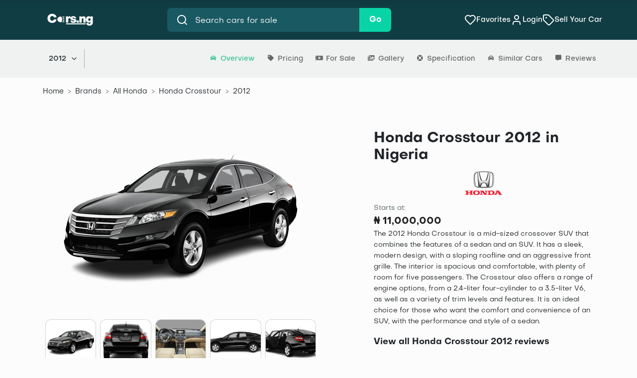

--- FILE ---
content_type: text/html; charset=UTF-8
request_url: https://cars.ng/honda/crosstour/2012
body_size: 56447
content:
<!doctype html>
<html lang="en">

<head>
    <meta charset="utf-8">
    <meta name="viewport" content="width=device-width, initial-scale=1">

    <!-- CSRF Token -->
    <meta name="csrf-token" content="bTEMsGWSzdmkME2R7SOr5nbngsB6kN4BfqMhCFPk">
    <meta itemprop="name" content="Cars.ng" />
    <meta itemprop="url" content="https://cars.ng/honda/crosstour/2012">

    <meta name="author" content="Cars.ng">

    <link rel="canonical" href="https://cars.ng/honda/crosstour/2012" />

    <meta property="og:type" content="website" />
    <meta property="og:image" content="        https://images.cars.ng/images/cars-ng/product_honda_crosstour_2012_112559_1.png
    ">
    <meta property="og:image:secure_url" content="        https://images.cars.ng/images/cars-ng/product_honda_crosstour_2012_112559_1.png
    ">
    <meta property="og:image:type" content="image/png">
    

        <meta name="description"
        content="Buy or sell Honda Crosstour 2012 in Nigeria.See prices, pictures, and spec of Honda Crosstour 2012.">
    <meta property="og:description"
        content="Buy or sell Honda Crosstour 2012 in Nigeria.See prices, pictures, and spec of Honda Crosstour 2012.">
    <meta property="og:url" content="https://cars.ng/honda/crosstour/2012" />
    <meta property="og:site_name" content="Honda Crosstour 2012 in Nigeria." />
    <meta name="keywords"
        content="car, cars, used cars, buy car, sell car, models, brands, popular cars, car prices, new cars, car types, car brands in Nigeria, all car brands in Nigeria, best car brands in Nigeria, Honda Crosstour 2012">
        
    <meta name="robots" content="index,follow">
    <title>    Honda Crosstour 2012 In Nigeria
</title>

    <!-- Favicon -->
    <link rel="icon" type="image/png" href="https://cars.ng/img/logos/favicon.png">


    <!-- Scripts -->
    

    <!-- Favicon -->
    <link rel="icon" type="image/png" href="https://cars.ng/img/logos/favicon.png">
    <!-- Fonts -->
    <link rel="dns-prefetch" href="//fonts.gstatic.com">

    <!-- Styles -->
    <style >[wire\:loading], [wire\:loading\.delay], [wire\:loading\.inline-block], [wire\:loading\.inline], [wire\:loading\.block], [wire\:loading\.flex], [wire\:loading\.table], [wire\:loading\.grid], [wire\:loading\.inline-flex] {display: none;}[wire\:loading\.delay\.shortest], [wire\:loading\.delay\.shorter], [wire\:loading\.delay\.short], [wire\:loading\.delay\.long], [wire\:loading\.delay\.longer], [wire\:loading\.delay\.longest] {display:none;}[wire\:offline] {display: none;}[wire\:dirty]:not(textarea):not(input):not(select) {display: none;}input:-webkit-autofill, select:-webkit-autofill, textarea:-webkit-autofill {animation-duration: 50000s;animation-name: livewireautofill;}@keyframes livewireautofill { from {} }</style>
    <link rel="stylesheet" href="https://stackpath.bootstrapcdn.com/bootstrap/4.5.2/css/bootstrap.min.css"
        integrity="sha384-JcKb8q3iqJ61gNV9KGb8thSsNjpSL0n8PARn9HuZOnIxN0hoP+VmmDGMN5t9UJ0Z" crossorigin="anonymous">
    <link href="https://cars.ng/css/app.css" rel="stylesheet">
    <link href="https://cars.ng/css/blog.css" rel="stylesheet">
    <link href="https://cars.ng/css/dealerlist.css" rel="stylesheet">
    <link rel="stylesheet" href="https://use.fontawesome.com/releases/v5.8.1/css/all.css"
        integrity="sha384-50oBUHEmvpQ+1lW4y57PTFmhCaXp0ML5d60M1M7uH2+nqUivzIebhndOJK28anvf" crossorigin="anonymous">

    
    <link rel="stylesheet" href="https://cdnjs.cloudflare.com/ajax/libs/slick-carousel/1.8.1/slick.css"
        integrity="sha512-wR4oNhLBHf7smjy0K4oqzdWumd+r5/+6QO/vDda76MW5iug4PT7v86FoEkySIJft3XA0Ae6axhIvHrqwm793Nw=="
        crossorigin="anonymous" />
    <link rel="stylesheet" href="https://cdnjs.cloudflare.com/ajax/libs/slick-carousel/1.8.1/slick-theme.css"
        integrity="sha512-6lLUdeQ5uheMFbWm3CP271l14RsX1xtx+J5x2yeIDkkiBpeVTNhTqijME7GgRKKi6hCqovwCoBTlRBEC20M8Mg=="
        crossorigin="anonymous" />
    <link rel="stylesheet" href="https://cdnjs.cloudflare.com/ajax/libs/font-awesome/5.15.3/css/all.min.css"
        integrity="sha512-iBBXm8fW90+nuLcSKlbmrPcLa0OT92xO1BIsZ+ywDWZCvqsWgccV3gFoRBv0z+8dLJgyAHIhR35VZc2oM/gI1w=="
        crossorigin="anonymous" />

    <!-- CSS for intl-tel-input -->
    <link rel="stylesheet" href="https://cdnjs.cloudflare.com/ajax/libs/intl-tel-input/17.0.8/css/intlTelInput.css" />

    <link href="https://cdn.jsdelivr.net/npm/select2@4.1.0-rc.0/dist/css/select2.min.css" rel="stylesheet" />
    <!-- JS for intl-tel-input -->
    <script src="https://cdnjs.cloudflare.com/ajax/libs/intl-tel-input/17.0.8/js/intlTelInput.min.js"></script>

    <!-- JS for Swiper  -->
    <script src="https://cdn.jsdelivr.net/npm/swiper@11.1.14/swiper-bundle.min.js"></script>
    <!-- Style for Swiper  -->
    <link rel="stylesheet" href="https://cdn.jsdelivr.net/npm/swiper@11.1.14/swiper-bundle.min.css">

    <script src="https://cdn.jsdelivr.net/npm/moment"></script>
    <link rel="stylesheet" href="https://cars.ng/css/style.css">
        <script type="application/ld+json">
                                                                                                                                                                                                                                                                                                                                                                                                                                                                                                                                                                                                                                                                                                                                                        {
                                                                                                                                                                                                                                                                                                                                                                                                                                                                                                                                                                                                                                                                                                                                                            "@context": "https://schema.org",
                                                                                                                                                                                                                                                                                                                                                                                                                                                                                                                                                                                                                                                                                                                                                            "@type": "BreadcrumbList",
                                                                                                                                                                                                                                                                                                                                                                                                                                                                                                                                                                                                                                                                                                                                                            "itemListElement": [{
                                                                                                                                                                                                                                                                                                                                                                                                                                                                                                                                                                                                                                                                                                                                                                "@type": "ListItem",
                                                                                                                                                                                                                                                                                                                                                                                                                                                                                                                                                                                                                                                                                                                                                                "position": 1,
                                                                                                                                                                                                                                                                                                                                                                                                                                                                                                                                                                                                                                                                                                                                                                "name": "crossover",
                                                                                                                                                                                                                                                                                                                                                                                                                                                                                                                                                                                                                                                                                                                                                                "item": "https://cars.ng/crossovers"
                                                                                                                                                                                                                                                                                                                                                                                                                                                                                                                                                                                                                                                                                                                                                            },
                                                                                                                                                                                                                                                                                                                                                                                                                                                                                                                                                                                                                                                                                                                                                            {
                                                                                                                                                                                                                                                                                                                                                                                                                                                                                                                                                                                                                                                                                                                                                                "@type": "ListItem",
                                                                                                                                                                                                                                                                                                                                                                                                                                                                                                                                                                                                                                                                                                                                                                "position": 2,
                                                                                                                                                                                                                                                                                                                                                                                                                                                                                                                                                                                                                                                                                                                                                                "name": "All honda",
                                                                                                                                                                                                                                                                                                                                                                                                                                                                                                                                                                                                                                                                                                                                                                "item": "https://cars.ng/honda"
                                                                                                                                                                                                                                                                                                                                                                                                                                                                                                                                                                                                                                                                                                                                                            },
                                                                                                                                                                                                                                                                                                                                                                                                                                                                                                                                                                                                                                                                                                                                                            {
                                                                                                                                                                                                                                                                                                                                                                                                                                                                                                                                                                                                                                                                                                                                                                "@type": "ListItem",
                                                                                                                                                                                                                                                                                                                                                                                                                                                                                                                                                                                                                                                                                                                                                                "position": 3,
                                                                                                                                                                                                                                                                                                                                                                                                                                                                                                                                                                                                                                                                                                                                                                "name": "honda crossovers",
                                                                                                                                                                                                                                                                                                                                                                                                                                                                                                                                                                                                                                                                                                                                                                "item": "https://cars.ng/honda/crossovers"
                                                                                                                                                                                                                                                                                                                                                                                                                                                                                                                                                                                                                                                                                                                                                            },
                                                                                                                                                                                                                                                                                                                                                                                                                                                                                                                                                                                                                                                                                                                                                            {
                                                                                                                                                                                                                                                                                                                                                                                                                                                                                                                                                                                                                                                                                                                                                                "@type": "ListItem",
                                                                                                                                                                                                                                                                                                                                                                                                                                                                                                                                                                                                                                                                                                                                                                "position": 4,
                                                                                                                                                                                                                                                                                                                                                                                                                                                                                                                                                                                                                                                                                                                                                                "name": "Honda Crosstour"
                                                                                                                                                                                                                                                                                                                                                                                                                                                                                                                                                                                                                                                                                                                                                            }]
                                                                                                                                                                                                                                                                                                                                                                                                                                                                                                                                                                                                                                                                                                                                                        }
                                                                                                                                                                                                                                                                                                                                                                                                                                                                                                                                                                                                                                                                                                                                                </script>

    <style>
        .breadcrumb {
            padding-left: 1rem !important;
        }

        .trim-nav-dropdown .breadcrumb {
            padding: 0 !important;
        }

        .trim-nav-dropdown .breadcrumb-wrapper {
            border-top: 0 !important;
        }


        main {
            display: flex;
            flex-direction: column !important;
        }


        .fs-7 {
            font-size: 0.8rem;
            font-weight: 500;
        }

        .car-card-container {
            display: flex;
            flex-direction: row-reverse;
            justify-content: space-between;
            margin: 0;
            position: relative;
            margin-bottom: 2rem;
        }

        .left-column {
            /* background: #EBFFFB;
                            border: 1px solid #D7FFF7;
                            border-radius: 20px;
                            padding: 1.3rem; */
            width: 40%;
        }

        .brand-logo {
            width: fit-content;
            height: 60px;
            object-fit: contain;
        }

        .brand-logo img {
            width: 100%;
            height: 100%;
            object-fit: contain;

        }

        .right-column {
            width: 50%;
        }

        .header {
            display: flex;
            justify-content: space-between;
            align-items: center;
            margin-bottom: 20px;
        }

        .year-selector-swiper {
            position: relative;
            width: 100%;
            max-width: 300px;
            margin: 0 auto 0 0;
            border: 1px solid #103D43;
            border-radius: 999px;
            padding: 6.4px;
            display: flex;
            align-items: center;
            justify-content: space-between;
        }


        .swiper-slide {
            width: auto !important;
            flex-shrink: 0;
        }

        .year-btn {
            display: inline-block;
            padding: 0.75rem 1rem !important;
            background: #f5f5f5;
            color: #333;
            text-decoration: none;
            border-radius: 999px;
            transition: all 0.3s ease;
            font-weight: 500;
            white-space: nowrap;
        }

        .year-btn:hover {
            background: #e0e0e0;
        }

        .year-btn.active {
            background: #09d4a8;
            color: white;
        }

        .year-swiper-next,
        .year-swiper-prev {
            margin: 0 !important;
            position: relative !important;
            width: 2rem;
            height: 2rem;
            background: transparent;
            display: flex;
            align-items: center;
            justify-content: center;
            cursor: pointer;
            transition: all 0.3s ease;
            z-index: 10;
            border-radius: 50%;
        }

        .year-swiper-next {
            right: 0;
        }

        .year-swiper-prev {
            left: 0;
        }

        .year-swiper-next:hover,
        .year-swiper-prev:hover {
            background: rgba(0, 0, 0, 0.2);
        }

        .year-swiper-next.swiper-button-disabled,
        .year-swiper-prev.swiper-button-disabled {
            display: none;
        }

        .year-swiper-next i,
        .year-swiper-prev i {
            font-size: 12px;
            color: #333;
        }

        /* Mobile responsiveness */
        @media (max-width: 768px) {
            .year-swiper {
                padding: 0 30px;
            }

            .year-btn {
                padding: 6px 12px;
                font-size: 14px;
            }
        }

        .rating {
            display: flex;
            align-items: center;
            background: #38C498;
            color: white;
            padding: 0.3rem;
            border-radius: 5px;
            font-weight: 600;
            font-size: 1rem;
        }

        .rating::before {
            content: "★";
            margin-right: 5px;
        }

        .content {
            width: 100%;
        }

        .car-info h2 {
            font-size: 2rem;
            color: #212121;
            margin-bottom: 6px;
            font-weight: 700;
        }

        .brand {
            display: flex;
            justify-content: start;
            align-items: center;
            margin-bottom: 10px;
            color: #4b5563;
            font-weight: 500;
        }

        .brand p {
            margin: 0;
        }

        .price-section {
            margin-bottom: 0;
        }

        .starts-at {
            color: #52605E;
            font-size: 14px;
            margin-bottom: 0;
        }

        .price {
            font-size: 1.2rem;
            font-weight: 700;
            color: #212121;
            padding: 0;
            margin-bottom: 0;
        }

        .trim-label {
            color: #52605E;
            font-size: 14px;
            margin-bottom: 10px;
        }

        .custom-select-wrapper {
            position: relative;
            width: 100%;
            height: 3.4rem;
        }

        .custom-select {
            position: relative;
            cursor: pointer;
            display: flex;
            align-items: center;
            justify-content: space-between;
            background: transparent;
            border: 1px solid #103D43;
            border-radius: 0.5rem !important;
            padding: 0.9rem 1.9rem;
            width: 100%;
            font-size: 1rem;
            height: 100%;
            color: #1f2937;
        }


        .selected-text {
            color: #1f2937;
            font-size: 1rem;
            background-color: transparent !important;
            cursor: pointer;
            font-weight: 700;
        }

        .selected-text.placeholder {
            font-weight: 100;
        }

        .select-arrow {
            transition: transform 0.3s ease;
            color: #6b7280;
            flex-shrink: 0;
            margin-left: 10px;
            width: 0;
            height: 0;
            border-left: 5px solid transparent;
            border-right: 5px solid transparent;
            border-top: 5px solid #6b7280;
        }

        .custom-select.open .select-arrow {
            transform: rotate(180deg);
        }

        .select-dropdown {
            position: absolute;
            top: calc(100% + 1rem);
            left: 0;
            right: 0;
            background: white;
            border: 1px solid #103D43;
            border-radius: 1rem;
            z-index: 1000;
            overflow-y: auto;
            opacity: 0;
            visibility: hidden;
            transform: translateY(-10px);
            transition: all 0.3s ease;
            display: flex;
            flex-direction: column;
        }

        .custom-select.open .select-dropdown {
            opacity: 1;
            visibility: visible;
            transform: translateY(0);
        }

        .select-option {
            padding: 12px 20px;
            cursor: pointer;
            transition: background-color 0.2s ease;
            font-size: 16px;
            color: #1f2937;
            text-decoration: none;
        }

        .select-option:hover {
            background-color: #f3f4f6;
        }

        .select-option.selected {
            background-color: #4ade80;
            color: white;
        }


        a.cta-button {
            width: 100% !important;
            background: #38C498;
            color: white;
            border: none;
            border-radius: 25px;
            padding: 0.9rem 1.9rem;
            font-size: 1rem;
            font-weight: 600;
            cursor: pointer;
            transition: all 0.3s ease;
            text-align: center;
        }

        .cta-button:hover {
            background: #22c55e;
            transform: translateY(-2px);
        }

        .right-column {
            display: flex;
            justify-content: center;
            align-items: center;
        }

        .car-image img {
            max-width: 100%;
            height: auto;
            filter: drop-shadow(0 10px 20px rgba(0, 0, 0, 0.2));
        }

        .car-image-container {
            max-width: 600px;
            height: 100%;
            overflow: hidden;
            border-radius: 1rem;
            display: flex;
            align-items: center;
        }

       

        .photos-section {
            display: flex;
            flex-direction: column;

        }


        .center-image-container {
            width: 100% !important;
            height: 383.531px !important;
            border-radius: 12px !important;
            overflow: hidden;
            display: flex;
            justify-content: center;
            align-items: center;
        }

        @media (max-width: 992px) {
            .center-image-continer {
                width: 100% !important;
                height: 340 !important;

            }

           
        }

        .photos-section .photos {
            display: grid;
            grid-template-columns: repeat(5, 102.391px);
            grid-template-rows: 90.891px;
            gap: 0.5rem;
            overflow-x: auto;
            margin-top: 1rem;
        }

        @media (max-width: 992px) {
            .photos-section .photos {
                grid-template-columns: repeat(5, minmax(85px, 1fr));
            }
        }

        

        .sticky-nav {
            position: fixed;
            top: 0;
            left: 0;
            right: 0;
            background: #F0F2F1;
            z-index: 1000;
            box-shadow: 0 2px 10px rgba(0, 0, 0, 0.1);
            padding: 8px 16px;
            transform: translateY(-100%);
            transition: transform 0.3s ease-in-out;
        }

        .sticky-nav.show {
            transform: translateY(0);
        }

        .sticky-nav-content {
            display: flex;
            align-items: center;
            justify-content: space-between;
            max-width: 1250px;
            margin: 0 auto;
        }

        .sticky-nav-left {
            display: flex;
            align-items: center;
            gap: 16px;
        }

        .sticky-nav .dropdown-menu {
            max-width: 20rem;
            margin-left: 1rem;
        }

        .dropdown-item {
            padding: 0.5rem;
        }


        .sticky-nav-right {
            display: flex;
            align-items: center;
            justify-content: space-between;
            gap: 0.75rem;
            height: 3.4rem;
        }

        .sticky-nav-year-selector {
            display: flex;
            align-items: center;
            gap: 8px;

        }

        .sticky-nav-left-arrow,
        .sticky-nav-right-arrow {
            border: none;
        }

        .sticky-nav .year-buttons-container {
            border: 1px solid #D4D6D5;
            border-radius: 999px;
            padding: 0.3rem;
        }

        .sticky-nav .year-btn {
            border: none;
            background: transparent;
            border-radius: 20px;
            font-size: 0.875rem;
            font-weight: 500;
            cursor: pointer;
            transition: all 0.2s ease;
        }

        .sticky-nav .years-container {
            border: 1px solid #D4D6D5;
            border-radius: 999px;
            padding: 0.3rem;
        }

        .sticky-nav .year-btn.navigate {
            padding: 0;
        }

        .sticky-nav .year-btn.active {
            background: #38C498;
            color: white;
        }

        .overview-dropdown {
            display: flex;
            align-items: center;
            gap: 8px;
            padding: 8px 12px;
            background: transparent;
            border-right: 1px solid #A1ABAC;
            cursor: pointer;
            font-size: 0.875rem;
            font-weight: 500;
        }

        .sticky-nav .custom-select-wrapper {
            margin: 0;

            max-width: 10rem;
        }

        .sticky-nav .custom-select-wrapper .custom-select {
            border: 1px solid #A1ABAC;
            border-radius: 0.5rem;
            padding: 0.5rem;
            width: 100%;
            max-width: 10rem;
        }

        .see-offers-btn {
            background: #38C498;
            color: white;
            border: none;
            padding: 10px 20px;
            height: 100%;
            width: 10rem;
            border-radius: 0.5rem;
            font-weight: 500;
            cursor: pointer;
            transition: background 0.2s ease;
        }

        .section-container,
        .type-container {
            position: relative;
            padding: 2.5rem 1.5rem 1.5rem 1.5rem;
            background-color: #fff;
            border: 1px solid #24272C1A;
            box-shadow: 0 1px 2px 0 #24272C1A;
            border-radius: 16px;
            margin-top: 2.5rem;
        }

        .search-form {
            height: 3rem;
        }

        .search-location-div {
            position: relative;
            background-color: #fff;
            border-radius: 50%;
            height: 100%;
            padding: 0 !important;
        }

        .search-location-icon {
            position: absolute;
            left: 10px;
            top: 50%;
            transform: translateY(-50%) !important;
            color: #757575;
            border: none;
            z-index: 5;
            padding: 0;
            pointer-events: none;
            transition: color 0.2s ease;
        }


        .nav-search-location {
            background: none;
            border: 1px solid #D8D8D8;
            color: #757575;
            padding-left: 56px;
            height: 100%;
            width: 100%;
            border-radius: 24px !important;
        }

        .nav-search-location::placeholder {
            color: #757575;
        }

        .nav-search-location:focus {
            border: 1px solid #09D4A8;
            outline: none !important;
            background-color: #fff !important;
            color: #2B2A30 !important;
            box-shadow: none !important;
        }

        .nav-search-location:focus::placeholder {
            color: #2B2A30 !important;
        }

        .nav-search-location:focus+.search-icon,
        .nav-search-location:focus~.search-icon,
        .search-location-div:focus-within .search-icon {
            color: #2B2A30 !important;
        }

        .results-container {
            margin-top: 1rem;
        }

        .empty-state {
            align-items: center;
            justify-content: center;
        }

        a.state-card {
            width: 156px;
            height: 171px;
            text-decoration: none !important;
            display: flex;
            flex-direction: column;
            justify-content: center;
            align-items: center;
            box-shadow: 0 1px 3px rgba(36, 39, 44, 0.15);
            border-radius: 8px;
            transition: all ease 500ms;
            padding-block: 17px;
            z-index: 2;
            background-color: white;

        }

        a.state-card:hover {
            box-shadow: 0 5px 12px rgba(36, 39, 44, 0.15);
        }

        a.state-card p {
            font-size: 12px;
            color: rgba(36, 39, 44, 0.5);
            line-height: 21px;
            margin-top: 5px;
            margin-bottom: 0;
        }

        a.state-card h3 {
            font-size: 16px;
            color: rgba(36, 39, 44, 1);
            line-height: 21px;
            margin: 0;
        }

        .city-background {
            position: absolute;
            bottom: 0;
            right: 0;
        }


        .empty-state {
            display: flex;
            justify-content: center;
            align-items: center;
            padding: 3rem 2rem;
            border-radius: 12px;
            position: relative;
            overflow: hidden;
            width: 100% !important;
        }

        .empty-state-content {
            margin: 0 auto;
            text-align: center;
            max-width: 450px;
            position: relative;
            z-index: 1;
            animation: fadeInUp 0.6s ease-out;
        }

        .empty-state-content i {
            display: block;
            font-size: 4rem !important;
            color: #cbd5e0 !important;
            margin-bottom: 1.5rem !important;
            animation: pulse 2s infinite;
            transition: all 0.3s ease;
        }

        .empty-state-content:hover i {
            color: #a0aec0 !important;
            transform: scale(1.1);
        }

        .empty-state-content .show-more {
            margin: 0 auto;
        }

        .empty-state-content .show-more i {
            font-size: 0.875rem !important;
            margin: 0 !important;
            transition: transform 0.3s ease;
        }

        .empty-state-content h4 {
            font-size: 1.5rem;
            font-weight: 600;
            margin-bottom: 1rem;
            color: #2d3748;
            line-height: 1.3;
        }

        .empty-state-content p {
            font-size: 1rem;
            color: #718096;
            margin-bottom: 2rem;
            line-height: 1.6;
            font-weight: 400;
        }

        .engine-description {
            position: relative;
            cursor: pointer;
            transition: all 0.3s ease;
        }

        .engine-description.expandable {
            cursor: pointer;
        }

        .engine-description.expandable:hover {
            opacity: 0.95;
        }

        .engine-description.expandable:hover::after {
            content: "Click to expand";
            position: absolute;
            top: -30px;
            left: 0;
            background: #333;
            color: white;
            padding: 4px 8px;
            border-radius: 4px;
            font-size: 12px;
            white-space: nowrap;
            z-index: 1000;
            animation: fadeIn 0.3s ease;
        }

        .engine-description.expandable:hover::before {
            content: "";
            position: absolute;
            top: -6px;
            left: 20px;
            width: 0;
            height: 0;
            border-left: 6px solid transparent;
            border-right: 6px solid transparent;
            border-top: 6px solid #333;
            z-index: 1000;
        }

        .specs-container {
            margin: 0 auto;
            background: transparent;
            border-radius: 1rem;
            overflow: hidden;
            border: 1px solid #24272C1A;
            width: 100%;
            position: relative;

            .header h2 {
                font-size: 1.7rem;
                font-weight: 700;
                color: #212121;
                margin: 0 0 10px 0;
            }

            .header p {
                color: #8592A3;
                font-size: 0.875rem;
                margin: 0 0 10px 0;
            }

            .header {
                display: flex;
                flex-direction: column;
                justify-content: center;
                align-items: start;
                text-align: left;
                padding: 2rem 1.7rem 0 1.7rem;
                margin: 0;
            }


            .tabs {
                display: flex;
                padding: 0 32px;
                border-bottom: 1px solid #e9ecef;
            }

            .tab {
                padding: 16px 0 8px 0;
                margin-right: 20px;
                font-weight: 500;
                color: #24272CB2;
                font-size: 0.875rem;
                cursor: pointer;
                border-bottom: 3px solid transparent;
                transition: all 0.2s ease;
            }

            .tab.active {
                color: #24272C;
                border-bottom-color: #38C498;
            }

            .content {
                padding: 32px;
            }

            .specs-grid {
                display: grid;
                grid-template-columns: 1fr 1fr;
                gap: 32px;
            }

            .left-column,
            .right-column {
                width: 100%;
                padding: 0;
                background: transparent;
                border: none;
            }

            .right-column {
                display: flex;
                flex-direction: column;
                justify-content: start;
            }

            .spec-item {
                font-size: 1rem;
                display: flex;
                align-items: flex-start;
                padding: 1.2rem 0;
                width: 100%;
            }

            .spec-item svg {
                margin-top: 0.2rem;
            }

            .spec-item:first-child {
                padding-top: 0;
            }

            .spec-item:last-child {
                border-bottom: none;
            }

            .spec-icon {
                width: 24px;
                height: 24px;
                margin-right: 16px;
                margin-top: 2px;
                flex-shrink: 0;
            }

            .spec-content {
                flex: 1;
                display: grid;
                grid-template-columns: 1fr 1fr;
                margin-left: 0.3rem;

            }

            .spec-label {
                font-weight: 600;
                color: #212529;
                margin-bottom: 4px;
            }

            .spec-value {
                color: #495057;
                line-height: 1.4;
            }

            .color-swatches {
                display: flex;
                gap: 8px;
                margin-top: 4px;
            }

            .color-swatch {
                width: 24px;
                height: 24px;
                border-radius: 50%;
                border: 2px solid #fff;
                box-shadow: 0 0 0 1px rgba(0, 0, 0, 0.1);
            }



            .color-yellow {
                background: linear-gradient(135deg, #ffd700, #ffed4e);
            }

            .color-blue {
                background: linear-gradient(135deg, #3b82f6, #1d4ed8);
            }

            .color-green {
                background: linear-gradient(135deg, #10b981, #059669);
            }

            .color-purple {
                background: linear-gradient(135deg, #8b5cf6, #7c3aed);
            }

            .color-black {
                background: #1f2937;
            }

            .mpg-badge {
                display: inline-flex;
                align-items: center;
                gap: 8px;
            }

            .info-icon {
                color: #6c757d;
                display: flex;
                align-items: center;
                justify-content: center;
                cursor: help;
                margin-top: -0.2rem;
            }

            .view-more {
                position: absolute;
                bottom: 32px;
                right: 32px;
                display: flex;
                align-items: center;
                gap: 8px;
                color: #38C498;
                font-weight: 600;
                text-decoration: none;
                padding: 12px 20px;
                border-radius: 8px;
                transition: all 0.2s ease;
            }

            .view-more:hover {
                background: #f8f9fa;
            }

            .arrow-icon {
                width: 20px;
                height: 20px;
                background: #38C498;
                border-radius: 50%;
                display: flex;
                align-items: center;
                justify-content: center;
                color: white;
                font-size: 12px;
            }

            .specs-container {
                position: relative;
            }


        }


        /* Animation keyframes */
        @keyframes fadeInUp {
            from {
                opacity: 0;
                transform: translateY(30px);
            }

            to {
                opacity: 1;
                transform: translateY(0);
            }
        }

        @keyframes pulse {

            0%,
            100% {
                opacity: 0.7;
            }

            50% {
                opacity: 1;
            }
        }

        @media (max-width: 768px) {
            .specs-grid {
                grid-template-columns: 1fr;
                gap: 24px;
            }

            .header {
                padding: 24px 20px 20px;
            }

            .content {
                padding: 24px 20px;
            }

            .tabs {
                padding: 0 20px;
            }

            .tab {
                margin-right: 24px;
            }

            .view-more {
                position: static;
                margin-top: 24px;
                justify-content: center;
            }
        }

        @media (max-width: 768px) {
            .empty-state {
                min-height: 280px;
                padding: 2rem 1rem;
                margin: 1rem 0;
            }

            .empty-state-content {
                max-width: 100%;
            }

            .empty-state-content i {
                font-size: 3rem !important;
                margin-bottom: 1rem !important;
            }

            .empty-state-content h4 {
                font-size: 1.25rem;
            }

            .empty-state-content p {
                font-size: 0.9rem;
                margin-bottom: 1.5rem;
            }

        }

        @media (max-width: 480px) {
            .empty-state {
                min-height: 240px;
                padding: 1.5rem 0.75rem;
            }

            .empty-state-content i {
                font-size: 2.5rem !important;
            }

            .empty-state-content h4 {
                font-size: 1.1rem;
            }

            .empty-state-content p {
                font-size: 0.85rem;
            }
        }


        @media (max-width: 768px) {
            .content {
                grid-template-columns: 1fr;
                gap: 20px;
            }

            .car-info h1 {
                font-size: 1.7rem;
            }

            .price {
                font-size: 1.5rem;
            }

            .car-card {
                padding: 20px;
                margin: 10px;
            }

            .header {
                flex-direction: column;
                gap: 15px;
                align-items: stretch;
            }

            .year-selector {
                justify-content: center;
            }
        }

        .main-container {
            flex-direction: column;
        }

        .capitalize {
            text-transform: capitalize
        }


        .overview .header-section {
            display: flex;
            justify-content: space-between;
            align-items: flex-start;
            margin-bottom: 2.5rem;
            gap: 2.5rem;
            margin-top: 1rem
        }


        .overview .content-wrapper {
            flex: 1;
            max-width: 700px;
        }

        .overview .main-title {
            font-size: 2.1rem;
            font-weight: 900;
            color: #000;
            margin: 0 0 15px 0;
            letter-spacing: -0.02em;
            line-height: 1;
            text-transform: uppercase;
        }

        .overview .subtitle {
            font-size: 1.5rem;
            font-weight: 600;
            text-transform: uppercase;
            color: #000;
            margin: 0 0 15px 0;
            letter-spacing: -0.01em;
            line-height: 1.2;
        }

        .overview .description {
            font-size: 0.875rem;
            color: #171717;
            margin: 0 0 15px 0;
            line-height: 1.5;
            font-weight: 400;
        }


        .car-details-container.overview {
            width: 100%;
            border: 1px solid #24272C1A;
            padding: 2rem 1.7rem 0 1.7rem;
            margin: 30px 0 60px 0;
            border-radius: 1rem;
        }

        .overview .left-column {
            width: 100%;
            background: transparent;
            padding: 0;
            border: 0;
        }

        .car-details-container.overview .car-header {
            display: flex;
            justify-content: space-between;
            align-items: center;
            margin-bottom: 1rem;
        }

        .car-details-container.overview .car-header p {
            color: #212121;
            font-size: 0.875rem;
            margin: 0 0 10px 0;
        }

        .review-text {
            text-decoration: none;
        }

        .review-text:hover {
            text-decoration: underline;

        }

        .car-details-container.overview .car-header h2 {
            font-size: 1.7rem;
            font-weight: 700 !important;
            color: #212121 !important;
            margin: 0 0 10px 0;
        }

        .overview .car-description>p {
            text-align: justify;
            line-height: 1.8;
            color: #171717;
            font-size: 1rem;
            margin-bottom: 1.5rem;
        }


        .overview .review-count {
            background: #38C498 !important;
            padding: 0.3rem !important;
            border-radius: 4px;
        }

        .overview .right-column {
            background: #F2F8F8;
            padding: 1.4rem;
            display: flex;
            width: 100%;
            flex-direction: column;
            border-radius: 0.875rem;
        }

        .overview .right-column p {
            margin-bottom: 0;
        }

        .overview .pros-section {
            width: 100%;
        }

        .overview .pro-icon svg {
            margin-top: -0.1rem;
        }

        .overview .pricing-section {
            flex: 1;
            display: flex;
            flex-direction: column;
            gap: 0.75rem;
            width: 100%;
            justify-content: flex-end;
        }

        .overview .price-button {
            color: white;
            padding: 1rem 1.2rem;
            border-radius: 12px;
            text-decoration: none;
            display: flex;
            justify-content: space-between;
            align-items: center;
            transition: transform 0.2s, box-shadow 0.2s;
        }

        .overview .price-button.new-car {
            background: #38C498;
        }

        .overview .price-button.used-car {
            background: #103D43;
        }

        .overview .pricing-value {
            font-size: 0.8rem;
            font-weight: 700;
        }

        .overview .price-button.new-car:hover {
            color: white !important;
            text-decoration: none;
        }

        .overview .price-button.used-car:hover {
            color: white !important;
            text-decoration: none;
        }

        .overview .arrow-button {
            width: 2rem;
            height: 2rem;
            background: #fff;
            border-radius: 50%;
            display: flex;
            align-items: center;
            justify-content: center;
            font-weight: 900;
        }

        .overview .price-button.new-car .arrow-button {
            color: #38C498
        }

        .overview .price-button.used-car .arrow-button {
            color: #103D43;
        }

        @media (max-width: 767.98px) {
            .overview .cta-buttons-container {
                flex-direction: column;
            }

            .overview .year-buttons-container {
                flex-wrap: wrap;
            }

            .overview .year-button {
                text-align: center;
                margin-bottom: 8px;
                width: fit-content;
            }

            .overview .car-details-container .main-content {
                grid-template-columns: 1fr !important;
                gap: 20px !important;
            }

            .overview .car-details-container {
                padding: 15px !important;
            }

            .overview .car-details-container .car-header h1 {
                font-size: 24px !important;
            }

            .overview .car-details-container .pricing-section {
                max-width: 100% !important;
            }
        }

        .glance-specs-container {
            margin: 0 auto;
            margin-top: -1rem;
            background: transparent;
            margin-bottom: 3.75rem;
            border-radius: 1rem;
            overflow: hidden;
            border: 1px solid #24272C1A;
            width: 100%;
            position: relative;

            .header-title {
                font-size: 1.7rem;
                font-weight: 700;
                color: #212121;
                margin: 0 0 10px 0;
            }

            .header-subtitle {
                color: #8592A3;
                font-size: 0.875rem;
                margin: 0 0 10px 0;
            }

            .header {
                display: flex;
                flex-direction: column;
                justify-content: center;
                align-items: start;
                text-align: left;
                padding: 2rem 1.7rem 0 1.7rem;
                margin: 0;
            }


            .tabs {
                display: flex;
                padding: 0 32px;
                border-bottom: 1px solid #e9ecef;
            }

            .tab {
                padding: 16px 0 8px 0;
                margin-right: 20px;
                font-weight: 500;
                color: #24272CB2;
                font-size: 0.875rem;
                cursor: pointer;
                border-bottom: 3px solid transparent;
                transition: all 0.2s ease;
            }

            .tab.active {
                color: #24272C;
                border-bottom-color: #38C498;
            }

            .tab-content {
                display: none;
                opacity: 0;
                transform: translateY(20px);
                transition: opacity 0.3s ease, transform 0.3s ease;
            }

            .tab-content.active {
                display: block;
                opacity: 1;
                transform: translateY(0);
            }

            .content {
                padding: 32px;
            }

            .specs-grid {
                display: grid;
                grid-template-columns: 1fr 1fr;
                gap: 32px;
            }

            .specs-grid.top-features,
            .specs-grid.standout-features {
                grid-template-columns: 1fr;
            }

            .standout-features {
                .spec-content {
                    grid-template-columns: 0.5fr 1fr;
                }
            }

            .left-column,
            .right-column {
                width: 100%;
                padding: 0;
                background: transparent;
                border: none;
            }

            .right-column {
                display: flex;
                flex-direction: column;
                justify-content: start;
            }

            .spec-item {
                font-size: 1rem;
                display: flex;
                align-items: flex-start;
                padding: 1.2rem 0;
                width: 100%;
            }

            .spec-item svg {
                margin-top: 0.2rem;
            }

            .spec-item:first-child {
                padding-top: 0;
            }

            .spec-item:last-child {
                border-bottom: none;
            }

            .spec-icon {
                width: 24px;
                height: 24px;
                margin-right: 16px;
                margin-top: 2px;
                flex-shrink: 0;
            }

            .spec-content {
                flex: 1;
                display: grid;
                grid-template-columns: 1fr 1fr;
                margin-left: 0.3rem;

            }

            .spec-content.top-features-content {
                grid-template-columns: 0.4fr 1fr;
            }

            .spec-label {
                font-weight: 700;
                color: #24272C;
                margin-bottom: 4px;
            }

            .spec-value {
                color: #555555;
                line-height: 1.4;
            }

            .color-swatches {
                display: flex;
                gap: 8px;
                margin-top: 4px;
            }

            .color-swatch {
                width: 24px;
                height: 24px;
                border-radius: 50%;
                border: 2px solid #fff;
                box-shadow: 0 0 0 1px rgba(0, 0, 0, 0.1);
            }



            .color-yellow {
                background: linear-gradient(135deg, #ffd700, #ffed4e);
            }

            .color-blue {
                background: linear-gradient(135deg, #3b82f6, #1d4ed8);
            }

            .color-green {
                background: linear-gradient(135deg, #10b981, #059669);
            }

            .color-purple {
                background: linear-gradient(135deg, #8b5cf6, #7c3aed);
            }

            .color-black {
                background: #1f2937;
            }

            .mpg-badge {
                display: inline-flex;
                align-items: center;
                gap: 8px;
            }

            .info-icon {
                color: #6c757d;
                display: flex;
                align-items: center;
                justify-content: center;
                cursor: help;
                margin-top: -0.2rem;
            }

            .view-more {
                position: absolute;
                bottom: 32px;
                right: 32px;
                display: flex;
                align-items: center;
                gap: 8px;
                color: #38C498;
                font-weight: 600;
                text-decoration: none;
                padding: 12px 20px;
                border-radius: 8px;
                transition: all 0.2s ease;
            }

            .view-more:hover {
                background: #f8f9fa;
            }

            .arrow-icon {
                width: 20px;
                height: 20px;
                background: #38C498;
                border-radius: 50%;
                display: flex;
                align-items: center;
                justify-content: center;
                color: white;
                font-size: 12px;
            }

            .specs-container {
                position: relative;
            }


        }

        .specs-grid {
            display: grid;
            grid-template-columns: 1fr 1fr;
            gap: 32px;
        }

        .description-text {
            position: relative;
            cursor: pointer;
            transition: all 0.3s ease;
        }

        .description-text.expandable {
            cursor: pointer;
        }

        .description-text.expandable:hover {
            opacity: 0.95;
        }

        .description-text.expandable:hover::after {
            content: "Click to expand";
            position: absolute;
            top: -30px;
            left: 0;
            background: #333;
            color: white;
            padding: 4px 8px;
            border-radius: 4px;
            font-size: 12px;
            white-space: nowrap;
            z-index: 1000;
            animation: fadeIn 0.3s ease;
        }

        .description-text.expandable:hover::before {
            content: "";
            position: absolute;
            top: -6px;
            left: 20px;
            width: 0;
            height: 0;
            border-left: 6px solid transparent;
            border-right: 6px solid transparent;
            border-top: 6px solid #333;
            z-index: 1000;
        }

        .spec-container {
            background: transparent;
            margin: 0;
            border-radius: 1rem;
            border: 1px solid #24272C1A;
            width: 100%;
            font-weight: 700;
            overflow: hidden;

            .header {
                display: grid;
                grid-template-columns: 1fr 1fr;
                padding: 2rem;
            }

            .title {
                font-weight: 700;
                color: #1a1a1a;
            }

            .model {
                font-weight: 700;
                color: #919395;
            }

            .specs-table {
                width: 100%;
                overflow: hidden;
            }

            .spec-row {
                padding: 1rem 2rem;
                display: grid;
                grid-template-columns: 1fr 1fr;
            }

            .spec-row-white {
                background: transparent;
            }

            .spec-row-colored {
                background: #FAFAFA;
            }

            .spec-row:last-child {
                padding-bottom: 2rem;
            }

            .spec-label {
                font-size: 16px;
                color: #6b7280;
            }

            .spec-value {
                font-size: 16px;
                color: #1a1a1a;
            }

            .spec-value.dash {
                color: #6b7280;
            }

            .ratings {
                display: flex;
                flex-direction: column;
                gap: 0.3rem;
            }

            .ratings svg {
                margin-bottom: 0.4rem;
            }

            .review-count {
                color: #9D9D9D;
                font-size: 0.875rem
            }
        }

        .not-available {
            width: 50%;
            height: 100%;
            display: flex;
            justify-content: center;
            align-items: center;
        }

        .cars-section {
            border: 1px solid #24272C1A;
            padding: 1rem;
            padding-top: 1.5rem;
            display: flex;
            flex-direction: column;
            gap: 1rem;
            border-radius: 1rem;
            width: 100%;


            .cars-section .title {
                font-size: 1.3rem;
                font-weight: 700;
                color: #24272C;
                margin-bottom: 0;
            }

            .cars {
                display: grid;
                grid-template-columns: repeat(auto-fill, minmax(300px, 1fr));
                gap: 1.5rem;
            }

            .cars .card {
                transition: all 0.1s ease-in-out;
            }

            .cars .card:hover {
                border: 1px solid #09D4A8;
                box-sizing: border-box;
                box-shadow: 0px 3px 20px rgba(0, 0, 0, 0.07);
            }

            .cars .card img:hover {
                fill: #09D4A8;
            }

            .cars .desc {
                margin-top: -13px;
            }

            .specification {
                font-size: 16px;
            }

            .specification h4 {
                font-family: Bebas Neue;
                font-size: 24px;
            }

            .actives {
                background-color: #09D4A8;
                color: white;
            }

            ::-webkit-scrollbar {
                width: 5px;
                height: 1px;
                margin-inline: 2rem;
            }

            ::-webkit-scrollbar-track {
                background: #ebe5e5;
            }

            ::-webkit-scrollbar-thumb {
                background-color: #09D4A8;
                width: 2px;
                height: 3px;
            }

            ::-webkit-scrollbar-thumb:hover {
                background-color: #555;
            }

            .desc-top {
                text-align: justify;
                font-size: 1rem;
            }

            .img-container {
                justify-content: center;
            }

            .variants-filter-btn {
                background: transparent;
                border: none;
                height: 100%;
                font-weight: 500;
                color: #24272CB2;
                font-size: 0.875rem;
                margin: 0 !important;
            }

            .variants-filter-btn.active {
                border-bottom: 2px solid #38C498 !important;
                color: #24272C !important;
            }


            .tab {
                padding: 16px 0 8px 0;

                font-weight: 500;
                color: #24272CB2;
                font-size: 0.875rem;
                cursor: pointer;
                background: transparent;
                border: 0 0 3px 0;
                border-style: solid;
                border-color: transparent;
                transition: all 0.2s ease;
            }

            .tab.active {
                color: #24272C;
                border-bottom-color: #38C498;
            }

            .img-container img {
                width: 50%;
            }

            .years-list {
                white-space: nowrap;
            }

            .year-link {
                width: fit-content;
                margin-right: 0.8rem;
            }

            .links:hover {
                color: #09D4A8 !important;
            }

            .card-text .badge {
                background-color: #62e32f10;
                color: #09D4A8;
                font-size: 0.8rem;
            }

            .car-showcase {
                padding: 0;
                margin: 0;
                margin-bottom: 100px
            }

            .header-section {
                display: flex;
                justify-content: space-between;
                align-items: flex-start;
                margin-bottom: 2.5rem;
                gap: 2.5rem;
                margin-top: 1rem
            }

            .content-wrapper {
                flex: 1;
                max-width: 600px;
            }



            .main-title {
                font-size: 2rem;
                font-weight: 900;
                color: #000;
                margin: 0 0 15px 0;
                letter-spacing: -0.02em;
                line-height: 1;
                text-transform: uppercase;
            }

            .subtitle {
                font-size: 1.5rem;
                font-weight: 700;
                text-transform: uppercase;
                color: #000;
                margin: 0 0 15px 0;
                letter-spacing: -0.01em;
                line-height: 1.2;
            }

            .description {
                font-size: 0.875rem;
                color: #171717;
                margin: 0 0 15px 0;
                line-height: 1.5;
                font-weight: 400;
            }

            a.cta-button {
                background: #09D4A8;
                color: #fff;
                border: none;
                padding: 0.75rem 4rem;
                width: 100% !important;
                font-size: 1.1rem;
                font-weight: 600;
                border-radius: 8px;
                cursor: pointer;
                transition: all 0.3s ease;
                display: inline-block;
            }

            .cta-button:hover {
                background: linear-gradient(135deg, #00b894, #00a085);
                transform: translateY(-2px);
            }

            .cta-button:active {
                transform: translateY(0);
            }

            .rating-section {
                font-size: 1rem;
                color: #333;
                font-weight: 400;
                margin-bottom: 10px;
            }

            .rating-section span {
                text-decoration: none;
            }

            .rating-score {
                font-weight: 700;
                color: #000;
            }

            .review-count {
                font-weight: 700;
            }

            .logo-section {
                flex-shrink: 0;
                display: flex;
                align-items: flex-start;
                justify-content: center;
            }

            .brand-logo {
                width: 200px;
                height: 104px;
                object-fit: contain;
            }

            .brand-logo img {
                width: 100%;
                height: 100%;
                object-fit: contain;
                border-radius: 50%;
            }


            .hero-image-section {
                width: 100%;
                border-radius: 16px;
                overflow: hidden;
                position: relative;
            }

            .hero-image {
                width: 100%;
                height: 400px;
                object-fit: cover;
                display: block;
                border-radius: 16px;
            }

            .hero-image-placeholder {
                width: 100%;
                height: 400px;
                background: linear-gradient(135deg, #667eea 0%, #764ba2 100%);
                display: flex;
                align-items: center;
                justify-content: center;
                color: white;
                font-size: 1.5rem;
                font-weight: 600;
            }

            .new-car-card {
                position: relative;
                background: white;
                border-radius: 12px;
                padding: 0.75rem;
                border: 1px solid #f0f0f0;
                display: flex;
                flex-direction: column;
                transition: all 0.3s ease;
            }

            .new-car-card:hover {
                box-shadow: 0 4px 20px rgba(0, 0, 0, 0.12);
                transform: translateY(-2px);
            }

            .favorite-car-items {
                display: grid;
                grid-template-columns: repeat(auto-fill, minmax(18rem, 1fr));
                gap: 1rem;
            }

            .favorite-icon {
                position: absolute;
                top: 15px;
                right: 20px;
                cursor: pointer;
                z-index: 10;
                display: none;
            }

            .heart-circle {
                width: 25px;
                height: 25px;
                background: transparent;
                border-radius: 50%;
                border: 1px solid #09D4A8;
                display: flex;
                align-items: center;
                justify-content: center;
                transition: all 0.2s ease;
            }

            .heart-circle:hover {
                transform: scale(1.05);
            }

            .car-info {
                height: 5rem;
                margin-bottom: 1rem;
            }

            .car-title {
                font-size: 0.875rem;
                font-weight: 700;
                color: #1a1a1a;
                line-height: 1.2;
                width: 85%;
            }

            .car-description {
                font-size: 0.75rem;
                color: #666;
                margin: 0 0 0.2rem 0;
                line-height: 1.4;
            }

            .rating-badge {
                display: inline-flex;
                align-items: center;
                gap: 8px;
            }

            .rating-score {
                background: #ff8c00;
                color: #000;
                padding: 0.2rem 0.2rem;
                border-radius: 4px;
                font-size: 0.6rem;
                font-weight: 600;
            }

            .rating-text {
                font-size: 0.75rem;
                color: #333;
                max-width: 15rem;
                word-wrap: break-word;
                font-weight: 600;
                text-decoration: underline;
            }

            .car-image-container {
                width: 100%;
                height: 200px;
                margin-bottom: 20px;
                border-radius: 8px;
                overflow: hidden;
                background: #f8f9fa;
            }

            .car-image {
                width: 100%;
                height: 100%;
                object-fit: cover;
                transition: transform 0.3s ease;
            }

            .new-car-card:hover .car-image {
                transform: scale(1.02);
            }

            .pricing-options {
                flex: 1;
                display: flex;
                flex-direction: column;
                gap: 0.5rem;
                font-size: 0.75rem;
            }

            .pricing-option {
                display: flex;
                align-items: center;
                justify-content: space-between;
                padding: 0.65rem;
                border-radius: 8px;
                cursor: pointer;
                transition: all 0.2s ease;
                border: 2px solid transparent;
            }

            .pricing-option:hover {
                transform: translateX(4px);
            }

            .new-option {
                background: white;
                color: #09d4a8;
                border-color: #09d4a8;
            }

            .used-option {
                color: #103d43;
                border-color: #103d43;
            }

            .pricing-content {
                display: flex;
                flex-direction: column;
                gap: 4px;
                width: 85%;
            }

            .pricing-label {
                font-size: 0.65rem;
                font-weight: 500;
                opacity: 0.9;
            }

            .pricing-value {
                font-size: 0.65rem;
                font-weight: 700;
            }

            .pricing-arrow {
                width: 32px;
                height: 32px;
                border-radius: 50%;
                display: flex;
                align-items: center;
                justify-content: center;
                transition: all 0.2s ease;
            }

            .new-option .pricing-arrow {
                background: #09d4a8;
            }

            .used-option .pricing-arrow {
                background: #103d43;
            }

            .pricing-option:hover .pricing-arrow {
                transform: translateX(2px);
            }
        }


        .dropdown-selected {
            width: 100%;
            user-select: none;
            display: flex;
            justify-content: space-between;
            background: #FBFAFC;

            p {
                margin: 0;
            }
        }

        .sort-current {
            color: #000;
        }


        .custom-dropdown {
            z-index: 50;
        }

        .dropdown-options {
            position: absolute;
            z-index: 1000;
            top: 100%;
            left: 0;
            right: 0;
            background: #fff;
        }

        .dropdown-option {
            border: 0 0 1px 0;
        }

        @media (max-width: 768px) {
            .car-card-container {


                .header {
                    flex-direction: row
                }

                .year-selector {
                    width: fit-content;
                }

                .rating {
                    width: fit-content;
                    height: fit-content;
                }

                .current-view {
                    padding: 0 !important;
                }


            }

            .main-content {
                grid-template-columns: 1fr !important;
            }

            .spec-content {
                grid-template-columns: 1fr !important;
            }

            .results-container {
                flex-wrap: wrap;
            }

            .state-card {
                max-width: 130px;
            }
        }


        @media (max-width: 992px) {
            .car-card-container {
                flex-direction: column;
                gap: 1.5rem;
                margin-top: 1rem;

                .left-column,
                .right-column {
                    width: 100%;
                }
            }

            .current-view {
                width: fit-content;
            }
        }

        @media (max-width: 480px) {
            .left-column .header {
                flex-direction: column-reverse;
                gap: 1.4rem;
                margin-bottom: 0;
            }

            .left-column {
                padding: 0;

                .content {
                    padding-top: 0;
                }

                .car-info h2 {
                    font-size: 1.3rem;
                }
            }
        }

        .action-buttons {
            display: flex;
            flex-direction: column;
            gap: 0.5rem;
        }

        @media (max-width: 992px) {
            .fuel-gauge {
                width: 120px;
            }
        }

        .custom-select-wrapper:has(.custom-select.disabled) {
            cursor: not-allowed;
        }

        .custom-select.disabled {
            opacity: 0.6;
            cursor: not-allowed;

        }

        .custom-select.disabled:hover {
            cursor: not-allowed !important;
        }

        .custom-select.disabled .selected-text {
            color: #999;
        }

        .hero-section-select.custom-select-wrapper:has(.custom-select.disabled):hover::after {
            content: "No trims available";
            position: absolute;
            top: -30px;
            left: 0;
            background: #333;
            color: white;
            padding: 4px 8px;
            border-radius: 4px;
            font-size: 12px;
            white-space: nowrap;
            z-index: 1000;
            animation: fadeIn 0.3s ease;
        }

        .hero-section-select.custom-select-wrapper:has(.custom-select.disabled):hover::before {
            content: "";
            position: absolute;
            top: -6px;
            left: 20px;
            width: 0;
            height: 0;
            border-left: 6px solid transparent;
            border-right: 6px solid transparent;
            border-top: 6px solid #333;
            z-index: 1000;
        }

        .sticky-nav .custom-select-wrapper:has(.custom-select.disabled):hover::after {
            content: "No trims available";
            position: absolute;
            bottom: -30px;
            left: 0;
            background: #333;
            color: white;
            padding: 4px 8px;
            border-radius: 4px;
            font-size: 12px;
            white-space: nowrap;
            z-index: 30;
            animation: fadeIn 0.3s ease;
        }

        .sticky-nav .custom-select-wrapper:has(.custom-select.disabled):hover::before {
            transform: rotate(-180deg);
            content: "";
            position: absolute;
            bottom: -6px;
            left: 20px;
            width: 0;
            height: 0;
            border-left: 6px solid transparent;
            border-right: 6px solid transparent;
            border-top: 6px solid #333;
            z-index: 30;
        }

        .cars-section .swiper-container {
            overflow: hidden;
            padding: 0 20px;
            margin: 0 -20px;
        }

        .cars-section {
            position: relative;
            padding: 2.5rem 1.5rem 1.5rem 1.5rem;
            background-color: #fff;
            border: 1px solid #24272C1A;
            border-radius: 16px;
            margin-top: 2.5rem;

        }



        .section-controls {
            position: absolute;
            top: 50%;
            width: calc(100% + 40px);
            left: -20px;
            transform: translateY(-50%);
            pointer-events: none;
            z-index: 2;
        }

        @media (max-width: 640px) {
            .section-controls {
                width: calc(90% + 40px);
            }
        }

        .section-controls .control {
            width: 40px !important;
            height: 40px !important;
            border-radius: 50% !important;
            background-color: #fff !important;
            box-shadow: 0 2px 4px rgba(0, 0, 0, 0.1);
            position: absolute;
            display: flex;
            align-items: center;
            justify-content: center;
            cursor: pointer;
            pointer-events: auto;
            border: none;
        }

        .section-controls .control i {
            color: rgb(132, 132, 132);
        }

        .section-controls .swiper-button-prev {
            top: 25px;
            left: 4px;
        }

        .section-controls .swiper-button-next {
            top: 25px;
            right: 4px;
        }

        .swiper-button-prev,
        .swiper-button-next {
            z-index: 10 !important;
        }

        .swiper-button-prev::after,
        .swiper-button-next::after {
            display: block;
            content: "";
        }



        .swiper-wrapper,
        .swiper-wrapper2 {
            padding: 0 !important;
        }

        .swiper-slide a {
            text-decoration: none !important;
        }

        a.swiper-slide {
            text-decoration: none !important;
        }


        @media (max-width: 992px) {
            .section-controls .swiper-button-prev {
                left: 1.5rem;
            }

            .section-controls .swiper-button-next {
                right: 1.5rem;
            }
        }

        .cars-section .swiper-slide {
            max-width: 22rem;
            width: 21rem !important;
        }


        #trimSpecsModal .specs-modal-wrapper {
            display: flex;
            justify-content: center;
            align-items: center;
        }

        #trimSpecsModal .modal-content {
            display: flex;
            flex-direction: column;
            overflow: hidden;
            max-width: 520px;

        }

        #trimSpecsModal .modal-header {
            flex-shrink: 0;
            padding: 1rem 1.25rem;
            border-bottom: 1px solid #e5e7eb;
            background: #f9fafb;
        }

        #trimSpecsModal .modal-title {
            font-size: 1.125rem;
            font-weight: 600;
            color: #111827;
            margin: 0;
        }

        #trimSpecsModal .close {
            background: none;
            border: none;
            font-size: 1.5rem;
            color: #6b7280;
            cursor: pointer;
            padding: 0;
            width: 24px;
            height: 24px;
            display: flex;
            align-items: center;
            justify-content: center;
        }

        #trimSpecsModal .close:hover {
            color: #374151;
        }

        #trimSpecsModal .modal-body {
            flex: 1;
            overflow-y: auto;
            padding: 0;
            max-height: calc(80vh - 120px);

        }

        .specs-grid {
            display: flex;
            flex-direction: column;
            gap: 0;
        }

        .spec-category {
            border-bottom: 1px solid #e5e7eb;
        }

        .spec-category:last-child {
            border-bottom: none;
        }

        .spec-category-title {
            background: #f3f4f6;
            color: #374151;
            font-size: 0.95rem;
            font-weight: 600;
            margin: 0;
            padding: 0.875rem 1.25rem;
            border-bottom: 1px solid #e5e7eb;
            position: sticky;
            top: 0;
            z-index: 1;
        }

        .spec-list {
            margin: 0;
            padding: 0;
        }

        .spec-item {
            display: flex;
            justify-content: space-between;
            align-items: center;
            padding: 0.75rem 1.25rem;
            border-bottom: 1px solid #f3f4f6;
            min-height: 48px;
        }

        .spec-item:last-child {
            border-bottom: none;
        }

        .spec-item:hover {
            background: #f9fafb;
        }

        .spec-item dt {
            font-size: 0.875rem;
            color: #6b7280;
            font-weight: 500;
            margin: 0;
            flex: 1;
        }

        .spec-item dd {
            font-size: 0.875rem;
            color: #111827;
            font-weight: 600;
            margin: 0;
            text-align: right;
            max-width: 60%;
            word-break: break-word;
        }


        .no-specs-message {
            text-align: center;
            padding: 3rem 1.25rem;
            color: #6b7280;
        }

        .no-specs-message p {
            margin: 0;
            font-size: 0.95rem;
        }

        #trimSpecsModal .modal-body::-webkit-scrollbar {
            width: 6px;
        }

        #trimSpecsModal .modal-body::-webkit-scrollbar-track {
            background: #f1f5f9;
        }

        #trimSpecsModal .modal-body::-webkit-scrollbar-thumb {
            background: #cbd5e1;
            border-radius: 3px;
        }

        #trimSpecsModal .modal-body::-webkit-scrollbar-thumb:hover {
            background: #94a3b8;
        }

        /* Mobile responsiveness */
        @media (max-width: 768px) {
            #trimSpecsModal .modal-dialog {
                max-height: 90vh;
                max-width: 90vw;
                margin: 1rem auto;

            }

            #trimSpecsModal .modal-body {
                max-height: calc(90vh - 100px);
            }

            .spec-item {
                flex-direction: column;
                align-items: flex-start;
                gap: 0.25rem;
                padding: 1rem 1.25rem;
            }

            .spec-item dd {
                text-align: left;
                max-width: 100%;
                font-weight: 500;
            }

            .spec-category-title {
                padding: 0.75rem 1rem;
                font-size: 0.9rem;
            }
        }

        @media (max-width: 480px) {
            #trimSpecsModal .modal-dialog {
                margin: 0.5rem;
                max-height: 95vh;
            }

            #trimSpecsModal .modal-header {
                padding: 0.75rem 1rem;
            }

            #trimSpecsModal .modal-title {
                font-size: 1rem;
            }
        }

        .primary-color-hover:hover {
            border-color: #06b690 !important;
        }

         @media (max-width: 440px) {
            .car-image-container {
                width: 95%;
            }

             .photos-section, .center-image-container, .center-image-container img {
                width: 100%;
            }
            .cta-section>div>div {
                flex-direction: column !important;
                gap: 1rem !important;
            }
            .cta-section form, .cta-section>div>div>div {
                width: 100% !important;
            }
        }
    </style>
    <style media="screen">
        body {
            font-family: 'Objective', sans-serif;
            background-color: #FCFCFC !important;
        }

        .nav-container {
            position: sticky;
            top: 0;
            z-index: 300;
        }

        .nav-container.lower-z-index {
            /* max-height: 0; */
            pointer-events: none;
        }

        .navbar {
            background-color: #103D43;
            position: relative;
            padding: 0 !important;
            transition: transform 0.3s ease-in-out;
        }

        .navbar.hide {
            transform: translateY(-100%);
        }

        .navbar.show {
            transform: translateY(0);
        }

        nav {
            padding: 0 !important;
        }



        .main-navbar {
            display: flex;
            justify-content: space-between;
            width: 100%;
            align-items: center;
            padding: 1rem 0 1rem 1.5rem;
        }



        .navbar-brand {
            margin: 0 !important;
        }

        .mobile-logo {
            display: none;
        }

        form.search-bar {
            margin-bottom: 0 !important;
        }

        .search-div {
            position: relative;
            background-color: #195962;
            border-radius: 8px;
            height: 3rem;
            padding: 0 !important;
            width: 450px;
            display: flex;
        }

        .search-icon {
            position: absolute;
            left: 10px;
            top: 50%;
            transform: translateY(-50%);
            color: #fff;
            border: none;
            vertical-align: middle;
            display: flex;
            align-items: center;
            justify-content: center;
            z-index: 5;
            pointer-events: none;
            transition: color 0.2s ease;
        }

        .nav-search {
            background: none;
            border: none;
            color: #fff;
            padding-left: 56px;
            height: 100%;
            width: 100%;

        }

        .nav-search::placeholder {
            color: #fff;
            font-size: 1rem !important;
            position: relative;
            top: 2px;
        }

        .nav-search:focus {
            border: none !important;
            outline: none !important;
            background-color: #fff !important;
            color: #2B2A30 !important;
            border-radius: 8px 0 0 8px !important;
        }

        .nav-search:focus::placeholder {
            color: #2B2A30 !important;
        }

        .nav-search:focus+.search-icon,
        .nav-search:focus~.search-icon,
        .search-div:focus-within .search-icon {
            color: #2B2A30 !important;
        }

        .go-btn {
            background-color: #09D4A8;
            color: #fff;
            border: none;
            border-top-right-radius: 8px;
            border-bottom-right-radius: 8px;
            padding: 0.5rem 1rem;
            font-weight: 500;
            cursor: pointer;
            transition: background-color 0.2s ease;
        }

        .btn-sec {
            background-color: #09D4A8;
            color: #fff;
            border: none;
        }

        .text-primary {
            color: #103D43 !important;
        }

        .btn-sec:hover {
            background-color: #08b08b;
            transition: all 300ms ease-in-out;
        }

        .navbar-toggler {
            display: none;
        }

        .navbar-actions {
            height: fit-content;
        }

        .nav-btn {
            display: flex;
            align-items: center;
            gap: 0.5rem;
            cursor: pointer;
            color: #fff;
            font-weight: 500;
            vertical-align: middle;
        }

        .nav-btn span {
            line-height: 16px;
        }

        .nav-btn:hover {
            color: #09D4A8
        }

        #navbarTogglerDemo02 {
            justify-content: space-between;
        }

        .secondary-navbar {
            background-color: #09D4A8;
            padding: 0;
            position: relative;
            z-index: 5;
            width: 100%;
        }

        .secondary-nav-list {
            display: flex;
            list-style: none;
            margin: 0;
            padding: 0;
        }

        .secondary-nav-link {
            color: #fff;
            display: flex;
            justify-content: center;
            align-items: center;
            gap: 8px;
            padding: 1rem 1.5rem;
            text-decoration: none;
            transition: color 0.2s ease;
            font-weight: 700;
            cursor: pointer;
        }

        .secondary-nav-link span {
            line-height: 16px;
            margin-top: 0.2rem;
        }

        .secondary-nav-link:hover {
            color: #09D4A8;
            background-color: #fff;
            text-decoration: none;
        }

        .secondary-navbar-dropdown-menu {
            background-color: #FFFFFFF5;
            display: none;
            left: 0;
            width: 100%;
            position: absolute;
            top: 100%;
            z-index: 350;
            box-shadow: 0 4px 4px 0 rgba(117, 117, 117, 0.16);
            border-radius: unset !important;
            border: none !important;

        }

        .mobile-search-bar {
            display: none;
        }

        .dropdown-content {
            padding: 0.5rem 0;
            align-items: start !important;
            justify-content: flex-start !important;
            flex-wrap: nowrap !important;
            gap: 1rem !important;
        }



        .dropdown-content>div {
            min-width: 300px;
            height: 100%;

        }

        .for-sale-dropdown-content {
            width: 25%;
        }

        .for-sale-dropdown .dropdown-content {
            justify-content: flex-start;
            flex-wrap: nowrap;
            gap: 1rem;
        }

        .by-budget {
            min-width: 200px !important;
            max-width: 280px !important;
        }

        .latest-deals {
            flex-direction: column;
            gap: 0 !important;

        }

        .latest-deals h6 {
            margin-bottom: 0;
        }

        .latest-deals ul {
            padding: 0;

        }

        .latest-deals li {
            list-style-type: none;
        }

        /* .latest-deals li a {
            margin-top: 0;
        } */

        .dropdown-content a {
            color: #2B2A30;
            display: block;
            padding: 0.5rem 1.5rem;
            margin-top: 0.5rem;
            text-decoration: none;
            transition: background-color 0.2s ease;
        }

        .dropdown-content a:hover {
            background-color: #f8f9fa;
            color: #09D4A8;
        }

        .dropdown-content-header {
            color: #24272C;
            font-weight: 700;
            padding: 0.5rem 1.5rem;
            border-bottom: 1px solid #DBDDE1;
        }

        .for-sale-dropdown .dropdown-content-header {
            width: 95%;
        }


        /* .secondary-nav-item:hover .dropdown-menu {
            display: block;
        } */

        /* Animation */
        @keyframes fadeIn {
            from {
                opacity: 0;
                transform: translateY(-10px);
            }

            to {
                opacity: 1;
                transform: translateY(0);
            }
        }

        .secondary-nav-item:hover .secondary-navbar-dropdown-menu {
            /* animation: fadeIn 0.2s ease-in-out forwards; */
        }

        /* Responsive */
        @media (max-width: 768px) {
            .secondary-navbar {
                display: none;
            }
        }

        .car .card,
        .car-type .card,
        .cars .card {

            border: 1px solid #DEDEDE;
            border-radius: 4px;
            margin: 10px;
        }

        .card-height-width {
            height: 197px;
            width: 23%;
        }

        .car-brand .card {
            border: 1px solid #fff;
            /* border-radius: 4px; */
        }

        a,
        a:hover,
        a:focus,
        a:active {
            color: inherit;
        }

        .auth-btns {
            display: flex;
            justify-content: center;
        }

        .auth-btns .login-btn:hover {
            color: #fff !important;
        }

        .auth-modal-wrapper {
            display: flex;
            justify-content: center;
            align-items: center;
        }

        .auth-modal {
            padding: 2.5rem;
            font-family: 'Objective', sans-serif;
        }

        .auth-modal-header {
            font-weight: 700;
            font-size: 1.5rem;
            color: #07050F;
        }

        .auth-form {
            width: 100%;
            padding: 0.75rem 1rem;
            border-radius: 6px;
            border: 1px solid #32475C38
        }

        #hamburger {
            color: #ffffff;
        }

        .auth-form:focus {
            border-color: #09D4A8;
            outline: none;
        }

        input[type="checkbox"]:checked {
            accent-color: #09D4A8;
        }

        .auth-btn {
            width: 100%;
            padding: 0.75rem;
            color: white;
            border-radius: 6px;
            border: none;
            font-weight: 500;
            font-size: 16px;
            line-height: 28px;
            background-color: #09D4A8;
        }

        .auth-btn:hover {
            background-color: #08b08b !important;
            transition: all 300ms ease-in-out;
        }

        .auth-btn:disabled {
            background-color: #E9E9E9 !important;
            cursor: not-allowed;
            color: #aaa;
            border-color: transparent;
        }

        .auth-btn:disabled:hover {
            background-color: #E9E9E9 !important;
        }

        input.auth-form {
            font-size: 16px;
        }

        .auth-form::placeholder {
            color: #999;
            ;
            font-weight: 100;
            font-size: 16px;
        }

        .social-login-container {
            display: flex;
            align-items: center;
            width: 100%;
            gap: 1rem;
        }

        .social-login {
            display: flex;
            align-items: center;
            justify-content: center;
            gap: 4px;
            padding: 12px 0;
            border-radius: 6px;
            transition: all 300ms ease-in-out;
            cursor: pointer;
        }

        .social-login:hover {
            transform: scale(0.95);
        }

        .iti {
            width: 100%;
        }

        .iti__flag-container {
            background-color: #f9f9f9;
            border-radius: 4px;
        }

        .icon {
            width: 1.5rem;
            height: 1.5rem;
            vertical-align: -0.125em;
        }

        /* .auth-form {
        padding-left: 50px;
    } */

        .navbar-toggler-icon {
            color: white;
        }


        .form-content {
            background-color: #F8F8F8;
            border-radius: 14px;
            padding: 1rem;
        }

        .form-group {
            margin-bottom: 0.5rem;
        }



        .footer {
            padding: 2rem 0 1rem;
        }

        .footer-links {
            margin-bottom: 2rem;
        }

        .footer-links h3 {
            color: #ffffff;
            margin-bottom: 1rem;
            font-weight: 600;
        }

        .footer-links p {
            margin-bottom: 0.5rem;
        }

        .links {
            padding: 0;
        }

        .footer-links a {
            color: #6c757d;
            transition: color 0.3s ease;
        }

        .footer-links a:hover {
            color: #09D4A8;
        }

        .logo {
            height: fit-content;
            margin: 0 !important;
        }

        .logo svg {
            max-width: 100%;
            height: auto;
        }

        #copyright {
            padding: 1rem 0;
            display: flex;
            justify-content: space-between;
            align-items: center;
            flex-wrap: wrap;
            gap: 1rem;
        }

        #copyright p {
            margin: 0;
            color: #ffffff;
        }

        #copyright .d-flex {
            gap: 1rem;
        }

        #copyright a {
            color: #ffffff;
            transition: color 0.3s ease;
        }

        #copyright a:hover {
            color: #09D4A8;
        }

        .mobile-nav-bar {
            display: none;
        }

        /* Mobile First Responsive Design */
        @media (max-width: 575.98px) {



            .navbar-brand {
                display: flex;
                align-items: center;
                justify-content: center;
            }

            .navbar {
                padding: 1rem;
            }


            #tablet-toggler {
                display: none !important;
            }

            #mobile-toggler {
                display: block !important;
                padding: 0 !important;
            }

            .navbar-actions {
                display: block;

            }




            /*
            .desktop-navbar-actions {
                display: block !important;
            }

            .desktop-navbar-actions .nav-btn svg {
                stroke: #000;
                color: #000;
            }

            .desktop-navbar-actions .nav-btn span {
                display: none;
            } */

            .footer {
                padding: 1.5rem 0 !important;
            }

            .footer-links {
                text-align: center;
                flex-direction: column;
                width: 100% !important;
                padding: 0 1rem;
            }

            .footer-links .links,
            .footer-links .brand-note {
                margin-bottom: 2rem;
                width: 100% !important;
                padding: 0;
            }

            .footer-links h3 {
                font-size: 1.1rem;
                margin-bottom: 0.75rem;
            }

            .footer-links p {
                font-size: 0.9rem;
            }

            .location-links {
                text-align: left;
            }

            .logo {
                text-align: left;

            }

            #copyright {
                flex-direction: column;
                text-align: center;
                gap: 0.5rem;
            }

            #copyright .d-flex {
                justify-content: center;
            }
        }

        @media (min-width: 576px) and (max-width: 767.98px) {
            .footer-links .links {
                flex: 0 0 50%;
                max-width: 50%;
                margin-bottom: 1.5rem;
            }

            .footer-links .brand-note {
                flex: 0 0 100%;
                max-width: 100%;
                text-align: left;
                margin-top: 1rem;
            }

            .logo {
                text-align: left;

            }
        }

        @media (min-width: 768px) and (max-width: 991.98px) {
            .footer-links .links {
                flex: 0 0 33.333333%;
                max-width: 33.333333%;
                margin-bottom: 1.5rem;
            }

            .footer-links .brand-note {
                flex: 0 0 100%;
                max-width: 100%;
                text-align: center;
                margin-top: 1rem;
            }

            .logo {
                text-align: center;

            }
        }


        @media (max-width: 767.99px) {
            .brand-note {
                text-align: left;
            }


        }

        @media (min-width: 800px) {

            .auth-modal {
                padding: 2.5rem
            }

        }

        @media (max-width: 800.98px) {
            .similar-cars {
                padding: 10px;
            }

            .auth-btns {
                display: flex;
                justify-content: center;
            }
        }


        .mobile-separator {
            display: none;
            width: 93.9%;
            margin: 0 auto 1rem auto;
        }

        @media (max-width: 768px) and (max-width: 992px) {
            .container {
                max-width: 900px;
                /* padding: 2rem !important; */
            }
        }

        @media (max-width: 992px) {


            .main-navbar.container {
                max-width: 950px;
            }

            .search-bar {
                display: none;
            }

            .navbar {
                background-color: #FFFFFF !important;

            }



            .nav-search {
                background-color: #ffffff !important;
                color: #5F6368 !important;
                border: 1px solid #D9D9D9 !important;
                border-right: none;
                border-top-right-radius: 0;
                border-bottom-right-radius: 0;
            }

            .search-icon {
                color: #5F6368 !important;
            }

            .nav-search::placeholder {
                color: #5F6368 !important;
                font-size: 1rem;
            }

            .go-btn {
                background-color: #09D4A8;
                color: white;
            }

            .mobile-separator {
                display: block;
            }

            .desktop-logo {
                display: none;
            }

            .mobile-logo {
                display: block
            }

            .mobile-search-bar {
                display: block;
                width: 100%;
                padding: 0 0 1rem 0;
            }

            .mobile-search-bar .search-div {
                width: 93.9%;
                margin: 0 auto;
            }

            .main-navbar.container {
                padding: 0.875rem 0 0.875rem 1rem !important;
            }



            .desktop-navbar-actions {
                display: none;
            }



            #tablet-toggler {
                display: block;

            }

            #tablet-toggler i,
            #mobile-toggler i {
                color: #000 !important;

            }


            .mobile-nav-bar {
                display: block;
                position: fixed;
                top: 0;
                left: 0;
                bottom: 0;
                max-width: 400px;
                width: 100%;
                background: #ffffff !important;
                background-color: #ffffff !important;
                z-index: 999;
                transform: translateX(-100%);
                transition: transform 0.3s ease;
            }

            .mobile-nav-bar.open {
                transform: translateX(0);
            }

            .mobile-nav-bar ::-webkit-scrollbar {
                width: 8px;
            }

            .mobile-nav-bar ::-webkit-scrollbar-track {
                background: rgba(255, 255, 255, 0.1);
                border-radius: 10px;
                margin: 5px;
            }

            .mobile-nav-bar ::-webkit-scrollbar-thumb {
                background: #09D4A8;
                background-size: 400% 400%;
                border-radius: 10px;
                border: none;
                transition: all 0.3s ease;
            }

            .sidebar-backdrop {
                position: fixed;
                inset: 0;
                background: rgba(0, 0, 0, 0.5);
                z-index: 998;
                opacity: 0;
                visibility: hidden;
                transition: opacity 0.3s ease, visibility 0.3s ease;
            }

            .mobile-nav-bar button {
                border: none;
                background: transparent;
            }

            .sidebar-backdrop.show {
                opacity: 1;
                visibility: visible;
            }

            .mobile-sidebar-content {
                z-index: 999;
                height: 100%;
                overflow-y: auto;
                display: flex;
                flex-direction: column;
            }

            #mobile-toggler {
                display: none
            }

            .nav-link a {
                text-decoration: none;
            }

            .nav-link a:hover {
                text-decoration: underline;
            }

            .secondary-navbar {
                display: none;
            }

            .sidebar-header {
                display: flex;
                justify-content: space-between;
                align-items: center;
                padding: 20px 24px;
                border-bottom: 1px solid #e5e7eb;
            }

            .left-actions-header {
                display: flex;
                gap: 0.75rem;
                align-items: center;

            }

            .left-actions-header .hamburger i {
                color: #000000;
            }

            .hamburger {
                display: flex;
                flex-direction: column;

                cursor: pointer;
            }


            .chevron {
                cursor: pointer;
                transition: transform 0.3s ease;
            }

            .chevron.rotated {
                transform: rotate(180deg);
            }

            .sidebar-dropdown-menu {
                max-height: 0;
                overflow: hidden;
                transition: max-height 0.3s ease;
                background-color: #f8f9fa;
                border-top: 1px solid #e5e7eb;
            }

            .sidebar-dropdown-menu.open {
                max-height: 500px;
                padding-bottom: 1.5rem;
            }

            .by-engine-mobile a {
                padding: 0 !important;
            }

            .dropdown-content,
            .sidebar-dropdown-content {
                padding: 16px 24px;
                display: grid;
                grid-template-columns: repeat(2, 150px) !important;
                gap: 1rem;
            }

            .for-sale-dropdown .sidebar-dropdown-content {
                grid-template-columns: repeat(auto-fit, repeat(150px, 1fr));
            }

            .latest-deals-mobile {
                grid-template-columns: 1fr !important;
            }

            .latest-deals-mobile ul {
                padding: 0;
            }

            .latest-deals-mobile li {
                list-style-type: none;
            }

            .dropdown-content-header {
                font-size: 12px;
                font-weight: 600;
                color: #6b7280;
                text-transform: uppercase;
                letter-spacing: 0.5px;
                margin-bottom: 8px;
                padding: 0;
            }


            .dropdown-content>div {
                min-width: auto !important;
                width: 150px;
            }


            .dropdown-content ul {
                list-style: none;
                padding: 0;
                margin: 0;
            }

            .dropdown-content li {
                margin-bottom: 8px;
            }

            .dropdown-content a,
            .sidebar-dropdown-content a {
                display: block;
                padding: 6px 0;
                color: #4b5563;
                text-decoration: none;
                font-size: 14px;
                transition: color 0.2s ease;
            }

            .dropdown-content a:hover,
            .sidebar-dropdown-content a:hover {
                color: #09D4A8;
            }

            .by-budget a {
                font-size: 13px;
                color: #6b7280;
            }




            .close-btn {
                width: 24px;
                height: 24px;
                cursor: pointer;
                display: flex;
                align-items: center;
                justify-content: center;
                color: #6b7280;

                font-weight: 300;
            }

            .nav-menu {
                padding: 1rem 0 0 0;
                margin: 0;
                list-style: none;
            }


            .nav-link {
                display: flex;
                align-items: center;
                justify-content: space-between;
                padding: 0.875rem 1.5rem;
                color: #374151;
                text-decoration: none;
                font-size: 0.875rem;
                font-weight: 500;
                transition: background-color 0.2s ease;
            }

            .nav-link:hover {
                background-color: #f9fafb;
            }

            .nav-link-content {
                display: flex;
                align-items: center;
                gap: 12px;
                width: fit-content;
            }

            .nav-icon {
                width: 20px;
                height: 20px;
                color: #000000;
                margin-bottom: 0.3rem;
            }




            .bottom-section {
                flex: 1;
                padding: 1rem 0;
                display: flex;
                align-items: flex-end;
            }

            .bottom-section .nav-menu {
                width: 100%;
            }

            .nav-item {
                cursor: pointer;
            }


            .bottom-section .nav-item {
                border-bottom: none;
            }

            .bottom-section .nav-item:nth-child(2) {
                border-bottom: 1px solid #D9D9D9;
            }







            .navbar-nav {
                width: 100% !important;
            }

        }



        @media (min-width: 992px) {
            .footer-links .links {
                flex: 0 0 16.666667%;
                max-width: 16.666667%;
            }

            .links:nth-child(2) {
                width: 8rem;
            }


            .about-links {
                max-width: 170px !important;
            }

            .help-links {
                max-width: 160px !important;
            }

            .footer-links {
                justify-content: space-between;
            }

            .footer-links .brand-note {
                flex: 0 0 25%;
                max-width: 25%;
            }
        }

        /* Large screens optimization */
        @media (min-width: 1200px) {
            .footer {
                padding: 3rem 0 1.5rem;
            }

            .container {
                max-width: 1140px;
            }
        }

        /* Extra large screens */
        @media (min-width: 1400px) {
            .container {
                max-width: 1320px;
            }
        }

        /* Landscape mobile devices */
        @media (max-width: 767.98px) and (orientation: landscape) {

            .footer-links .links,
            .footer-links .brand-note {
                flex: 0 0 50%;
                max-width: 50%;
            }
        }

        /* Print styles */
        @media print {
            .footer {
                background-color: transparent !important;
                color: black !important;
            }

            .footer-links a {
                color: black !important;
                text-decoration: underline;
            }

            #copyright .d-flex {
                display: none !important;
            }
        }

        .footer-nav-btn {
            cursor: pointer;
            color: rgb(108, 117, 125);
        }

        .footer-nav-btn:hover {
            color: #09D4A8;
        }

        .trim-nav-dropdown {
            display: flex;
            align-items: start;
            justify-content: space-between;
            padding: 1rem 0;

        }

        .padding-none.padding-none {
            padding-left: 0 !important;
        }

        .swal2-actions button {
            width: 6.25rem;
        }

    .search-wrapper {
        position: relative;
    }

    .suggestions-dropdown {
        position: absolute;
        top: calc(100% + 8px);
        left: 0;
        right: 0;
        background: white;
        border-radius: 12px;
        box-shadow: 0 10px 40px rgba(0, 0, 0, 0.15);
        max-height: 500px;
        overflow-y: auto;
        z-index: 1000;
    }

    @media (max-width: 992px) {
        .suggestions-dropdown {
            width: 95%;
            margin-left: auto;
            margin-right: auto;
        }
    }

    .suggestions-header {
        padding: 12px 16px;
        border-bottom: 1px solid #f0f0f0;
        font-size: 13px;
        color: #6b7280;
        font-weight: 500;
        background: #fafafa;
    }

    .suggestion-item {
        display: flex;
        align-items: center;
        padding: 12px 16px;
        cursor: pointer;
        transition: background 0.2s ease;
        border-bottom: 1px solid #f9fafb;
        text-decoration: none;
        color: inherit;
    }

    .suggestion-item:hover {
        background: #f9fafb;
    }

    .suggestion-item:last-child {
        border-bottom: none;
    }

    .suggestion-image {
        width: 60px;
        height: 45px;
        object-fit: cover;
        border-radius: 6px;
        margin-right: 12px;
        background: #f3f4f6;
        flex-shrink: 0;
    }

    .suggestion-content {
        flex: 1;
        min-width: 0;
    }

    .suggestion-text {
        font-size: 0.75rem;
        color: #111827;
        font-weight: 500;
        margin-bottom: 4px;
        overflow: hidden;
        text-overflow: ellipsis;
        white-space: nowrap;
        text-transform: capitalize;
    }

    .suggestion-price {
        font-size: 13px;
        color: #059669;
        font-weight: 600;
    }

    .suggestion-badge {
        display: inline-flex;
        align-items: center;
        padding: 4px 10px;
        background: #eff6ff;
        color: #2563eb;
        border-radius: 6px;
        font-size: 12px;
        font-weight: 500;
        margin-left: 12px;
        flex-shrink: 0;
    }

    .brand-badge {
        background: #fef3c7;
        color: #d97706;
    }

    .no-results {
        padding: 32px 16px;
        text-align: center;
        color: #6b7280;
        display: flex;
        flex-direction: column;
    }

    .no-results-icon {
        font-size: 48px;
        margin-bottom: 12px;
        opacity: 0.3;
    }

    .no-results-text {
        font-size: 15px;
        font-weight: 500;
        margin-bottom: 4px;
    }

    .no-results-subtext {
        font-size: 13px;
        color: #9ca3af;
    }

    .loading-spinner {
        display: flex;
        align-items: center;
        justify-content: center;
        padding: 24px;
        gap: 1rem;
        font-size: 0.875rem;
    }

    .spinner {
        width: 24px;
        height: 24px;
        border: 3px solid #f3f4f6;
        border-top-color: #09D4A8;
        border-radius: 50%;
        animation: spin 0.8s linear infinite;
    }

    @keyframes spin {
        to { transform: rotate(360deg); }
    }

    .suggestions-footer {
        padding: 12px 16px;
        border-top: 1px solid #f0f0f0;
        text-align: center;
        font-size: 12px;
        color: #9ca3af;
        background: #fafafa;
    }

    .suggestions-dropdown::-webkit-scrollbar {
        width: 8px;
    }

    .suggestions-dropdown::-webkit-scrollbar-track {
        background: #f9fafb;
        border-radius: 0 12px 12px 0;
    }

    .suggestions-dropdown::-webkit-scrollbar-thumb {
        background: #d1d5db;
        border-radius: 4px;
    }

    .suggestions-dropdown::-webkit-scrollbar-thumb:hover {
        background: #9ca3af;
    }

    @media (max-width: 640px) {
        .suggestion-image {
            width: 50px;
            height: 38px;
        }

        .suggestion-text {
            font-size: 13px;
        }

        .suggestion-price {
            font-size: 12px;
        }

        .suggestion-badge {
            display: none;
        }
    }
    .hidden {
    display: none !important;
}
    </style>
    <!-- Global site tag (gtag.js) - Google Analytics -->
    <script async src="https://www.googletagmanager.com/gtag/js?id=UA-23355006-4"></script>
    <script>
        window.dataLayer = window.dataLayer || [];

        function gtag() {
            dataLayer.push(arguments);
        }
        gtag('js', new Date());
        gtag('config', 'UA-23355006-4');
    </script>
    

    <script src="https://ajax.googleapis.com/ajax/libs/jquery/3.7.1/jquery.min.js"></script>
    <script src="https://cdn.jsdelivr.net/npm/popper.js@1.16.1/dist/umd/popper.min.js"
        integrity="sha384-9/reFTGAW83EW2RDu2S0VKaIzap3H66lZH81PoYlFhbGU+6BZp6G7niu735Sk7lN" crossorigin="anonymous">
    </script>
    <script src="https://stackpath.bootstrapcdn.com/bootstrap/4.5.2/js/bootstrap.min.js"
        integrity="sha384-B4gt1jrGC7Jh4AgTPSdUtOBvfO8shuf57BaghqFfPlYxofvL8/KUEfYiJOMMV+rV" crossorigin="anonymous">
    </script>
    <script src="https://cdnjs.cloudflare.com/ajax/libs/slick-carousel/1.8.1/slick.min.js"
        integrity="sha512-XtmMtDEcNz2j7ekrtHvOVR4iwwaD6o/FUJe6+Zq+HgcCsk3kj4uSQQR8weQ2QVj1o0Pk6PwYLohm206ZzNfubg=="
        crossorigin="anonymous"></script>
    <script src="https://cars.ng/js/sweetalert.js"></script>
    <script src="https://cdn.jsdelivr.net/npm/axios/dist/axios.min.js"></script>
    <script src="https://cdn.jsdelivr.net/npm/sweetalert2@11"></script>
    <script src="https://cdn.jsdelivr.net/npm/select2@4.1.0-rc.0/dist/js/select2.min.js"></script>

    


        <script>
        let screenWidth = window.innerWidth;


        function toggleDescription() {
            var carDesc = document.getElementById('carDesc');
            var showMoreBtn = document.getElementById('showMoreBtn');

            if (carDesc.classList.contains('collapsed')) {
                carDesc.classList.remove('collapsed');
                showMoreBtn.innerHTML = 'Show Less';
            } else {
                carDesc.classList.add('collapsed');
                showMoreBtn.innerHTML = 'Show More';
            }
        }
        $(document).ready(function(e) {

            const stickyNav = $('#stickyNav');
            const navigationTarget = $('.main-content');

            if (navigationTarget.length === 0) return;

            const targetOffset = navigationTarget.offset().top;
            let isSticky = false;

            $(window).scroll(function() {
                const scrollTop = $(window).scrollTop();

                if (scrollTop >= targetOffset && !isSticky) {
                    stickyNav.addClass('show');
                    isSticky = true;
                } else if (scrollTop < targetOffset && isSticky) {
                    closeStickyNavCustomSelects();
                    closeStickyNavOverviewDropdown();
                    stickyNav.removeClass('show');
                    isSticky = false;
                }
            });


            
            $("#discussion").keyup(function(e) {
                var character_count = $(this).val().trim().length;
                if (character_count)
                    $("#submit-discussion").prop('disabled', false);
                else
                    $("#submit-discussion").prop('disabled', true);
            });

            $("#submit-discussion").click(function(e) {
                                        var discussion = $("#discussion").val();
                    var car_id = $("#car_id").val()
                    var custom_cookies = {
                        discussion: discussion,
                        car_id: car_id
                    };
                    e.preventDefault();
                    $.ajax({
                        type: 'POST',
                        url: "https://cars.ng/setcookies",
                        data: {
                            _token: 'bTEMsGWSzdmkME2R7SOr5nbngsB6kN4BfqMhCFPk',
                            cookie_name: 'discussion_cookies',
                            custom_cookies: custom_cookies,
                            cookie_time: 20
                        },
                        success: function(data) {
                            $("#discussion-form").submit();
                        }
                    });
                                        });

        const toggleMoreLess = (key) => {
            let less = document.querySelector('#offer-img-less-' + key)
            let more = document.querySelector('#offer-img-more-' + key)
            let toggler = document.querySelector('#toggle-' + key)
            if (more.style.display == 'none') {
                less.style.display = 'none'
                more.style.display = 'flex'
                toggler.innerText = 'Show less photos'
            } else {
                more.style.display = 'none'
                less.style.display = 'flex'
                toggler.innerText = 'Show more photos'
            }
        }
        const inquire = (offer_id) => {
            const offerIdInput = document.querySelector('#offer_id')
            offerIdInput.value = offer_id
            $('#inquireModal').modal('show')
        }

        var tabcontents = document.getElementsByClassName("tabcontent");
        for (i = 0; i < 2; i++) {
            tabcontents[i].style.display = "none";
        }
        var tablinks = document.getElementsByClassName("tablinks");
        for (i = 0; i < tablinks.length; i++) {

            tablinks[i].onclick = function() {
                this.classList.add("active");
                $(this).siblings().removeClass("active");
                let targ = this.getAttribute("data-target");
                let tag = targ.slice(1);
                let div = document.getElementById(tag);
                if (tag) {
                    $("#" + tag).show();
                    $("#" + tag).siblings().hide();
                }
            }
        }
        });

        document.addEventListener('DOMContentLoaded', function() {

            document.querySelectorAll('.tab').forEach(tab => {
                tab.addEventListener('click', function() {

                    document.querySelectorAll('.tab').forEach(t => t.classList.remove('active'));
                    document.querySelectorAll('.tab-content').forEach(content => content.classList
                        .remove('active'));

                    this.classList.add('active');

                    const targetTab = this.getAttribute('data-tab');
                    const targetContent = document.getElementById(targetTab);
                    if (targetContent) {
                        targetContent.classList.add('active');
                    }
                });
            });
        });

        function toggleDescription(element) {
            if (!element.classList.contains('expandable')) {
                return;
            }

            const isExpanded = element.getAttribute('data-expanded') === 'true';
            const shortText = element.getAttribute('data-short');
            const fullText = element.getAttribute('data-full');

            if (isExpanded) {
                element.textContent = shortText;
                element.setAttribute('data-expanded', 'false');
            } else {
                element.textContent = fullText;
                element.setAttribute('data-expanded', 'true');
            }
        }

        function toggleEngineDescription(element) {
            toggleDescription(element);
        }


        const swapImg = (srcset, src) => {
            let center = document.querySelector('#center-img')
            center.setAttribute('srcset', srcset)
            center.setAttribute('src', src)
        }

        function swapMainImage(newImageUrl, carName) {
            const centerImg = document.getElementById('center-img');

            if (centerImg) {
                centerImg.src = newImageUrl;

                centerImg.alt = carName + ' image';

                centerImg.style.opacity = '0';

                centerImg.onload = function() {
                    centerImg.style.transition = 'opacity 0.3s ease-in-out';
                    centerImg.style.opacity = '1';
                };

                centerImg.onerror = function() {
                    console.error('Failed to load image:', newImageUrl);
                    centerImg.style.opacity = '1';
                };
            } else {
                console.error('Main image element with ID "center-img" not found');
            }
        }
    </script>
    
        <script src="https://cdn.jsdelivr.net/npm/popper.js@1.16.1/dist/umd/popper.min.js"
        integrity="sha384-9/reFTGAW83EW2RDu2S0VKaIzap3H66lZH81PoYlFhbGU+6BZp6G7niu735Sk7lN" crossorigin="anonymous">
    </script>
    <script src="https://stackpath.bootstrapcdn.com/bootstrap/4.5.2/js/bootstrap.min.js"
        integrity="sha384-B4gt1jrGC7Jh4AgTPSdUtOBvfO8shuf57BaghqFfPlYxofvL8/KUEfYiJOMMV+rV" crossorigin="anonymous">
    </script>
</head>

<body>
    
    <!-- Register Modal -->
<div id="registerModal" style="background-color: #0001" class="modal fade" role="dialog">
    <div class="modal-dialog auth-modal-wrapper modal-dialog-centered">
        <div class="modal-content auth-modal">
            <h3 id="auth-header" class="auth-modal-header">Register</h3>
            <p class="" style="color: #6A7181; margin-bottom:0.5rem;">Register to create an account.</p>
            <hr style="margin-top: 0">
            <!-- Registration Form, hidden by default -->
            <form id="registerForm" style="display: none; margin-bottom:0;">
                <input type="hidden" name="_token" value="bTEMsGWSzdmkME2R7SOr5nbngsB6kN4BfqMhCFPk">                <div class="form-group">
                    <input required type="email" name="email" id="email" class="auth-form" placeholder="Enter Email">
                </div>
                <div class="form-group">
                    <div class="position-relative">
                        <input required type="password" name="password" id="password" class="auth-form" placeholder="Enter Password">
                        <button type="button" class="btn position-absolute" style="right: 0; top: 0; height: 100%" onclick="togglePasswordVisibility('password', this)">
                            <i class="fa fa-eye"></i>
                        </button>
                    </div>
                </div>
                <div class="form-group">
                    <input required type="tel" name="phone" id="phone" class="auth-form" placeholder="Enter Phone Number">
                </div>
                <div class="form-group">
                    <input required type="text" name="first_name" id="first_name" class="auth-form" placeholder="First Name">
                </div>
                <div class="form-group">
                    <input required type="text" name="last_name" id="last_name" class="auth-form" placeholder="Last Name">
                </div>
                <p>
                    <input required type="checkbox" name="agree" id="agree">&nbsp;I agree with the rules
                </p>

                <p id='api_msg' style="font-size: 14px" class="d-none alert"></p>

                <button class="auth-btn" id="registerBtn">Sign Up</button>
                <p style="text-align: center; color: #6A7181; margin-top: 1rem; margin-bottom: 1.5rem;">
                    Already have an account? 
                    <span style="color: #09D4A8; text-decoration: underline; cursor: pointer" data-toggle="modal" data-target="#loginModal" data-dismiss="modal">
                        Sign In Here
                    </span>
                </p>
            </form>
            <!-- Social Login Section -->
            <div class="social-login-container">
                <a href="https://cars.ng/loginwithgoogle" style="width: 100%; text-decoration:none">
                    <div style="background-color: #fff; border: 1px solid #CECED1; color: #07050F" class="social-login">
                        <img src="https://cars.ng/img/google.svg" style="width: 16px; height: 16px" alt="Google">
                        <span style="font-weight: 400">Google</span>
                    </div>
                </a>
            </div>

            <!-- Button to Show the Registration Form -->
            <div id="toggle-content">
                <button id="toggleFormBtn" class="auth-btn" onclick="toggleForm()" style="width: 100%; margin-top: 16px;">
                    Register via email and phone
                </button>
                <p style="text-align: center; color: #6A7181; margin-top: 1.5rem;">
                    Already have an account? 
                    <span style="color: #09D4A8; text-decoration: underline; cursor: pointer" data-toggle="modal" data-target="#loginModal" data-dismiss="modal">
                        Sign In Here
                    </span>
                </p>
                <p style="color:#6A7181; font-weight:700; font-size:12px; margin-top:1.5rem; margin-bottom:0rem; text-align:center">BY CONTINUING YOU AGREE TO THE POLICY AND RULES</p>
            </div>

            
        </div>
    </div>
</div>

    <!-- Login Modal -->
<div id="loginModal" class="modal fade" style="background-color: #0001" role="dialog">
    <div class="modal-dialog auth-modal-wrapper modal-dialog-centered">
        <div class="modal-content auth-modal">
            <h3 id="auth-header2" class="auth-modal-header">Sign in to Cars.ng</h3>
            <p class="" style="color: #6A7181; margin-bottom: 0.5rem;">Sign in to continue to your account.</p>
            <hr style="margin-top: 0">
            <form  id="loginForm" action="https://cars.ng/user-login" method="POST" style="display:none; margin-bottom:0">
                <input type="hidden" name="_token" value="bTEMsGWSzdmkME2R7SOr5nbngsB6kN4BfqMhCFPk">                <div class="form-group">
                    <input required type="email" name="email" id="login_email" class="auth-form" placeholder="Email or Phone">
                </div>
                <div class="form-group">
                    <div class="position-relative">
                        <input required type="password" name="password" id="login_password" class="auth-form" placeholder="Password">
                        <button type="button" class="btn position-absolute" style="right: 0; top: 0; height: 100%" onclick="togglePasswordVisibility('login_password', this)">
                            <i class="fa fa-eye"></i>
                        </button>
                    </div>
                </div>
                <div style="text-align:right; margin-bottom: 24px;">
                    <span style="color: #09D4A8; cursor: pointer;" data-toggle="modal" data-target="#forgotPasswordModal" data-dismiss="modal">
                        Forgot Password
                    </span>
                </div>

                <p id='login_api_msg' style="font-size: 14px" class="d-none alert"></p>

                <button class="auth-btn " id="loginBtn">Sign In</button>
                <p style="text-align: center; color: #6A7181; margin-top: 1rem; margin-bottom: 1.5rem;">
                    Don't have an account?
                    <span style="color: #09D4A8; text-decoration: underline; cursor: pointer" data-toggle="modal" data-target="#registerModal" data-dismiss="modal">
                        Register Here
                    </span>
                </p>
            </form>
            <div class="social-login-container" style="margin-top: 0">
                <a href="https://cars.ng/loginwithgoogle" style="width: 100%; text-decoration:none">
                    <div style="background-color: #fff; border: 1px solid #CECED1; color: #07050F" class="social-login">
                        <img src="https://cars.ng/img/google.svg" style="width: 16px; height: 16px" alt="..">
                        <span style="font-weight: 500">Google</span>
                    </div>
                </a>
            </div>
            <!-- Button to Show the Login Form -->
            <div id="toggle-content-2">
                <button id="toggleFormBtn" class="auth-btn" onclick="toggleForm2()" style="background-color: #09D4A8; width: 100%; margin-top: 20px;">
                    Email or Phone
                </button>
                <p style="text-align: center; color: #6A7181; font-weight:400; margin-top: 1.4rem; margin-bottom: 1.5rem;">
                    Don't have an account?
                    <span style="color: #09D4A8; text-decoration: underline; cursor: pointer" data-toggle="modal" data-target="#registerModal" data-dismiss="modal">
                        Register Here
                    </span>
                </p>
                <p style="color:#6A7181; font-weight:700; font-size:12px; margin-top:1.5rem; margin-bottom: 0; text-align:center">BY CONTINUING YOU AGREE TO THE POLICY AND RULES</p>
            </div>
        </div>
    </div>
</div>

    <!-- Forgot Password Modal -->
<div id="forgotPasswordModal" style="background-color: #0001" class="modal fade" role="dialog">
    <div class="modal-dialog auth-modal-wrapper modal-dialog-centered">
        <div class="modal-content auth-modal">
            <h3 class="auth-modal-header">Forgot Password</h3>
            <p class="" style="color: #6A7181">Enter the Email or Phone number you used to register your account.</p>
            <hr style="margin-top: 0, background-color: #E8E7EA, color: #E8E7EA">
            <form class="fg_password_form" style="margin-bottom: 0">
                <div class="form-group">
                    <input required type="email" name="email" id="email" class="auth-form fg_email" placeholder="Enter Email">
                </div>

                <button id="fg_btn" class="auth-btn mb-3" style="background-color: #E9E9E9"  type="submit">Send Code</button>
                <p id='fg_api_msg' style="font-size: 14px" class="d-none alert">Please Check your email to reset your password!</p>

                <p style="text-align: center; color: #6A7181; margin-top: 8px;">
                    Remembered your password? 
                    <span style="color: #09D4A8; text-decoration: underline; cursor: pointer" data-toggle="modal" data-target="#loginModal" data-dismiss="modal">
                        Sign In Here
                    </span>
                </p>
            </form>
        </div>
    </div>
</div>

<script>
    const fg_password_form = document.querySelector(".fg_password_form")
    const fg_email = document.querySelector(".fg_email")
    var fg_api_msg = document.getElementById('fg_api_msg');
    var fg_btn = document.getElementById('fg_btn');
    
    fg_password_form.addEventListener("submit", e => {
        e.preventDefault()

        fg_btn.innerHTML = `Processing <div class='spinner-border spinner-border-sm text-white'></div>`

        axios.post("/recover_password", {
            email: fg_email.value
        })
        .then(res => {
            fg_api_msg.innerHTML = res.data.message ?? "Please Check your email to reset your password!"
            fg_api_msg.classList.add("alert-success")
            fg_api_msg.classList.remove("alert-danger")
            fg_api_msg.classList.remove("d-none")
            console.log(res)
            fg_email.value = ""
            fg_btn.innerHTML = "Send Code"
        })
        .catch(error => {
            console.log(error)
            fg_api_msg.innerHTML = error.response.data.message ?? "Something went wrong, Please try again."
            fg_api_msg.classList.add("alert-danger")
            fg_api_msg.classList.remove("d-none")
            fg_api_msg.classList.remove("alert-success")
            fg_btn.innerHTML = "Send Code"
        })
    })
</script>    <!-- OTP Modal -->
<div id="otpModal" style="background-color: #0001" class="modal fade" role="dialog">
    <div class="modal-dialog auth-modal-wrapper modal-dialog-centered">
        <div class="modal-content auth-modal">
            <h3 class="auth-modal-header">Enter Code</h3>
            <p class="" style="color: #6A7181">Enter the SMS code we sent you.</p>
            <hr style="margin-top: 0, background-color: #E8E7EA, color: #E8E7EA">
            <div style="display: flex; align-items:center; border-radius: 20px; padding:4px 8px; margin: 0 auto 16px; border: 1px solid #F19997; gap: 6px;color:#83838B"><img src="https://cars.ng/img/clock.svg" style="width: 16px; height: 16px"/><span>00:56s</span></div>
            <form style="margin-bottom: 0">
                <div class="form-group">
                    <input type="text" name="otp" id="otp" class="auth-form" placeholder="Enter OTP" maxlength="6">
                </div>
                <button class="auth-btn" style="background-color: #E9E9E9" type="submit" data-toggle="modal" data-target="#createNewPasswordModal" data-dismiss="modal">Confirm</button>
                <p style="text-align: center; color: #6A7181; margin-top: 8px;">
                    Remembered your password? 
                    <span style="color: #09D4A8; text-decoration: underline; cursor: pointer" data-toggle="modal" data-target="#loginModal" data-dismiss="modal">
                        Sign In Here
                    </span>
                </p>
            </form>
        </div>
    </div>
</div>
    <!-- Create New Password Modal -->
<div id="createNewPasswordModal" style="background-color: #0001" class="modal fade" role="dialog">
    <div class="modal-dialog auth-modal-wrapper modal-dialog-centered">
        <div class="modal-content auth-modal">
            <h3 class="auth-modal-header">Create New Password</h3>
            <p class="" style="color: #6A7181">Would you like to create a new password?</p>
            <hr style="margin-top: 0">
            <form>
                <div class="form-group">
                    <div class="position-relative">
                        <input type="password" name="new_password" id="new_password" class="auth-form" placeholder="Enter new password">
                        <button type="button" class="btn position-absolute" style="right: 0; top: 0; height: 100%" onclick="togglePasswordVisibility('new_password', this)">
                            <i class="fa fa-eye"></i>
                        </button>
                    </div>
                </div>
                <div class="form-group">
                    <div class="position-relative">
                        <input type="password" name="confirm_password" id="confirm_password" class="auth-form" placeholder="Confirm password">
                        <button type="button" class="btn position-absolute" style="right: 0; top: 0; height: 100%" onclick="togglePasswordVisibility('confirm_password', this)">
                            <i class="fa fa-eye"></i>
                        </button>
                    </div>
                </div>
                <button class="auth-btn" style="background-color: #E9E9E9" type="submit" data-toggle="modal" data-dismiss="modal">Save Password</button>
                <p style="text-align: center; color: #6A7181; margin-top: 8px; text-decoration: underline; cursor: pointer" data-toggle="modal" data-dismiss="modal">
                    I don't want to create a new Password
                </p>
            </form>
        </div>
    </div>
</div>

    <div id="app">
        <div class="nav-container" id="navContainer">
            <nav class="navbar" id="navbar">
                <div class="main-navbar container">
                    <div style="display: flex; gap: 0.875rem; align-items: center;">
                        <button class="border-0 navbar-toggler " id="mobile-toggler" type="button"
                            onclick="openSidebar()" aria-expanded="false" aria-label="Toggle navigation">
                            <i class="fa fa-bars" aria-hidden="true" id="hamburger"></i>
                        </button>
                        <a class="navbar-brand" href="https://cars.ng">
                            <div class="logo">
                                <svg width="94" height="25" viewBox="0 0 94 25" fill="none"
                                    class="desktop-logo" xmlns="http://www.w3.org/2000/svg">
                                    <path
                                        d="M14.761 11.66L19.609 12.212C19.225 16.196 15.505 19.1 10.777 19.1C5.32903 19.1 1.39303 15.236 1.39303 9.908C1.39303 4.58 5.32903 0.715999 10.753 0.715999C15.433 0.715999 19.129 3.644 19.561 7.7L14.761 8.204C14.377 6.428 12.769 5.132 10.921 5.132C8.35303 5.132 6.60103 7.076 6.60103 9.908C6.60103 12.74 8.37703 14.684 10.897 14.684C12.745 14.684 14.353 13.412 14.761 11.66Z"
                                        fill="white" />
                                    <mask id="mask0_3_55" style="mask-type:luminance" maskUnits="userSpaceOnUse" x="19"
                                        y="4" width="17" height="16">
                                        <path d="M29.9334 7.2H34.7334H29.9334Z" fill="white" />
                                        <path d="M29.9334 7.2H34.7334" stroke="white" stroke-width="1.6"
                                            stroke-linecap="round" stroke-linejoin="round" />
                                        <path d="M29.9334 10.4H34.7334H29.9334Z" fill="white" />
                                        <path d="M29.9334 10.4H34.7334" stroke="white" stroke-width="1.6"
                                            stroke-linecap="round" stroke-linejoin="round" />
                                        <path d="M29.9334 13.6H34.7334H29.9334Z" fill="white" />
                                        <path d="M29.9334 13.6H34.7334" stroke="white" stroke-width="1.6"
                                            stroke-linecap="round" stroke-linejoin="round" />
                                        <path d="M29.9334 16.8H34.7334H29.9334Z" fill="white" />
                                        <path d="M29.9334 16.8H34.7334" stroke="white" stroke-width="1.6"
                                            stroke-linecap="round" stroke-linejoin="round" />
                                        <path
                                            d="M21.9334 12C21.9334 9.35198 24.7334 6.99998 28.5334 6.99998C28.9334 6.99998 29.9334 9.19998 29.9334 12C29.9334 14.8 28.9334 17 28.5334 17C24.7334 17 21.9334 14.648 21.9334 12Z"
                                            fill="white" stroke="black" stroke-width="4.8" stroke-linecap="round"
                                            stroke-linejoin="round" />
                                        <path
                                            d="M21.9334 12C21.9334 9.35198 24.7334 6.99998 28.5334 6.99998C28.9334 6.99998 29.9334 9.19998 29.9334 12C29.9334 14.8 28.9334 17 28.5334 17C24.7334 17 21.9334 14.648 21.9334 12Z"
                                            fill="white" stroke="white" stroke-width="1.6" stroke-linecap="round"
                                            stroke-linejoin="round" />
                                    </mask>
                                    <g mask="url(#mask0_3_55)">
                                        <path d="M19.5333 2.40001H38.7333V21.6H19.5333V2.40001Z" fill="white" />
                                    </g>
                                    <path
                                        d="M46.2009 5.636C46.6569 5.636 47.1369 5.756 47.5929 5.924V10.028C46.8489 9.716 45.9849 9.524 45.4089 9.524C44.0409 9.524 43.1289 10.58 43.1289 12.116V18.5H38.4969V6.116H42.9369V7.676C43.6089 6.452 44.8809 5.636 46.2009 5.636ZM53.2485 19.076C49.8405 19.076 47.3685 17.132 47.3685 14.444H51.1125C51.1125 15.404 52.0485 16.1 53.3445 16.1C54.3525 16.1 55.1205 15.596 55.0965 14.948C55.0965 12.74 47.4405 15.332 47.4405 9.956C47.4645 7.388 49.8645 5.54 53.1045 5.54C56.5365 5.54 59.0085 7.364 59.0325 9.884L55.1205 9.86C55.0965 9.092 54.2565 8.516 53.1285 8.516C52.2165 8.516 51.5205 8.972 51.5205 9.572C51.5205 11.588 59.5365 9.644 59.5365 14.372C59.5365 17.108 56.9925 19.076 53.2485 19.076ZM59.6257 16.46C59.6257 15.02 60.7057 13.964 62.1937 13.964C63.7057 13.964 64.7617 15.02 64.7617 16.46C64.7617 17.9 63.7057 18.932 62.1937 18.932C60.7057 18.932 59.6257 17.9 59.6257 16.46ZM73.8249 5.636C76.3689 5.636 78.1689 7.7 78.1689 10.556V18.5H73.5369V11.612C73.5369 10.46 72.9129 9.668 71.9049 9.668C70.8969 9.668 70.1289 10.484 70.1289 11.684V18.5H65.4969V6.116H69.9609V7.892C70.8489 6.524 72.1929 5.636 73.8249 5.636ZM79.161 19.724L83.193 19.244C83.457 20.252 84.417 20.996 85.521 20.996C86.913 20.996 87.897 19.964 87.897 18.26V16.916C86.985 17.972 85.737 18.572 84.177 18.572C80.985 18.572 78.657 16.028 78.657 12.308C78.657 8.348 80.985 5.636 84.177 5.636C85.737 5.636 87.009 6.284 87.897 7.412V6.116H92.505V18.428C92.505 22.148 89.769 24.5 85.713 24.5C82.257 24.5 79.545 22.508 79.161 19.724ZM85.689 14.9C87.081 14.9 88.089 13.796 88.089 12.308C88.089 10.772 87.081 9.668 85.689 9.668C84.273 9.668 83.289 10.772 83.289 12.308C83.289 13.796 84.273 14.9 85.689 14.9Z"
                                        fill="white" />
                                    <path fill-rule="evenodd" clip-rule="evenodd" d="M78 20V22H39V20H78Z"
                                        fill="white" />
                                </svg>
                                <svg width="263" height="25" viewBox="0 0 263 25" fill="none"
                                    class="mobile-logo" xmlns="http://www.w3.org/2000/svg">
                                    <path
                                        d="M14.761 11.66L19.609 12.212C19.225 16.196 15.505 19.1 10.777 19.1C5.32903 19.1 1.39303 15.236 1.39303 9.908C1.39303 4.58 5.32903 0.715999 10.753 0.715999C15.433 0.715999 19.129 3.644 19.561 7.7L14.761 8.204C14.377 6.428 12.769 5.132 10.921 5.132C8.35303 5.132 6.60103 7.076 6.60103 9.908C6.60103 12.74 8.37703 14.684 10.897 14.684C12.745 14.684 14.353 13.412 14.761 11.66Z"
                                        fill="#24272C" />
                                    <mask id="mask0_1839_4560" style="mask-type:luminance" maskUnits="userSpaceOnUse"
                                        x="19" y="4" width="17" height="16">
                                        <path d="M29.9334 7.2H34.7334H29.9334Z" fill="white" />
                                        <path d="M29.9334 7.2H34.7334" stroke="white" stroke-width="1.6"
                                            stroke-linecap="round" stroke-linejoin="round" />
                                        <path d="M29.9334 10.4H34.7334H29.9334Z" fill="white" />
                                        <path d="M29.9334 10.4H34.7334" stroke="white" stroke-width="1.6"
                                            stroke-linecap="round" stroke-linejoin="round" />
                                        <path d="M29.9334 13.6H34.7334H29.9334Z" fill="white" />
                                        <path d="M29.9334 13.6H34.7334" stroke="white" stroke-width="1.6"
                                            stroke-linecap="round" stroke-linejoin="round" />
                                        <path d="M29.9334 16.8H34.7334H29.9334Z" fill="white" />
                                        <path d="M29.9334 16.8H34.7334" stroke="white" stroke-width="1.6"
                                            stroke-linecap="round" stroke-linejoin="round" />
                                        <path
                                            d="M21.9336 12C21.9336 9.35198 24.7336 6.99998 28.5336 6.99998C28.9336 6.99998 29.9336 9.19998 29.9336 12C29.9336 14.8 28.9336 17 28.5336 17C24.7336 17 21.9336 14.648 21.9336 12Z"
                                            fill="white" stroke="black" stroke-width="4.8" stroke-linecap="round"
                                            stroke-linejoin="round" />
                                        <path
                                            d="M21.9336 12C21.9336 9.35198 24.7336 6.99998 28.5336 6.99998C28.9336 6.99998 29.9336 9.19998 29.9336 12C29.9336 14.8 28.9336 17 28.5336 17C24.7336 17 21.9336 14.648 21.9336 12Z"
                                            fill="white" stroke="white" stroke-width="1.6" stroke-linecap="round"
                                            stroke-linejoin="round" />
                                    </mask>
                                    <g mask="url(#mask0_1839_4560)">
                                        <path d="M19.5334 2.40001H38.7334V21.6H19.5334V2.40001Z" fill="#09D4A8" />
                                    </g>
                                    <path
                                        d="M46.2009 5.636C46.6569 5.636 47.1369 5.756 47.5929 5.924V10.028C46.8489 9.716 45.9849 9.524 45.4089 9.524C44.0409 9.524 43.1289 10.58 43.1289 12.116V18.5H38.4969V6.116H42.9369V7.676C43.6089 6.452 44.8809 5.636 46.2009 5.636ZM53.2485 19.076C49.8405 19.076 47.3685 17.132 47.3685 14.444H51.1125C51.1125 15.404 52.0485 16.1 53.3445 16.1C54.3525 16.1 55.1205 15.596 55.0965 14.948C55.0965 12.74 47.4405 15.332 47.4405 9.956C47.4645 7.388 49.8645 5.54 53.1045 5.54C56.5365 5.54 59.0085 7.364 59.0325 9.884L55.1205 9.86C55.0965 9.092 54.2565 8.516 53.1285 8.516C52.2165 8.516 51.5205 8.972 51.5205 9.572C51.5205 11.588 59.5365 9.644 59.5365 14.372C59.5365 17.108 56.9925 19.076 53.2485 19.076ZM59.6257 16.46C59.6257 15.02 60.7057 13.964 62.1937 13.964C63.7057 13.964 64.7617 15.02 64.7617 16.46C64.7617 17.9 63.7057 18.932 62.1937 18.932C60.7057 18.932 59.6257 17.9 59.6257 16.46ZM73.8249 5.636C76.3689 5.636 78.1689 7.7 78.1689 10.556V18.5H73.5369V11.612C73.5369 10.46 72.9129 9.668 71.9049 9.668C70.8969 9.668 70.1289 10.484 70.1289 11.684V18.5H65.4969V6.116H69.9609V7.892C70.8489 6.524 72.1929 5.636 73.8249 5.636ZM79.161 19.724L83.193 19.244C83.457 20.252 84.417 20.996 85.521 20.996C86.913 20.996 87.897 19.964 87.897 18.26V16.916C86.985 17.972 85.737 18.572 84.177 18.572C80.985 18.572 78.657 16.028 78.657 12.308C78.657 8.348 80.985 5.636 84.177 5.636C85.737 5.636 87.009 6.284 87.897 7.412V6.116H92.505V18.428C92.505 22.148 89.769 24.5 85.713 24.5C82.257 24.5 79.545 22.508 79.161 19.724ZM85.689 14.9C87.081 14.9 88.089 13.796 88.089 12.308C88.089 10.772 87.081 9.668 85.689 9.668C84.273 9.668 83.289 10.772 83.289 12.308C83.289 13.796 84.273 14.9 85.689 14.9Z"
                                        fill="#24272C" />
                                </svg>
                            </div>
                        </a>
                    </div>

                    
                    <div class="search-wrapper">
    <form action="https://cars.ng/search" method="get" class="search-bar" id="searchForm">
        <div class="search-div">
            <input type="text" name="query" id="searchInput" class="nav-search form-control"
                style="background: none; border-left: none;" placeholder="Search cars for sale" aria-label="Search"
                autocomplete="off">

            <span class="search-icon px-2">
                <svg xmlns="http://www.w3.org/2000/svg" width="24" height="24" viewBox="0 0 24 24" fill="none"
                    stroke="currentColor" stroke-width="2" stroke-linecap="round" stroke-linejoin="round"
                    class="lucide lucide-search">
                    <circle cx="11" cy="11" r="8" />
                    <path d="m21 21-4.3-4.3" />
                </svg>
            </span>
            <button type="submit" class="go-btn">Go</button>
        </div>

        <div id="suggestionsDropdown" class="suggestions-dropdown" style="display: none;">

            <div id="loadingState" class="loading-spinner" style="display: none;">
                <div class="spinner"></div>
                <span>Loading Suggestions...</span>
            </div>

            <div id="resultsContainer" style="display: none;"></div>

            <div id="noResultsState" class="no-results" style="display: none;">
                <div class="no-results-icon">🔍</div>
                <p class="no-results-text">No results found</p>
                <p class="no-results-subtext">Try searching with different keywords</p>
            </div>
        </div>
    </form>
</div>

<script>
    (function() {
        const searchInput = document.getElementById('searchInput');
        const searchForm = document.getElementById('searchForm');
        const dropdown = document.getElementById('suggestionsDropdown');
        const loadingState = document.getElementById('loadingState');
        const resultsContainer = document.getElementById('resultsContainer');
        const noResultsState = document.getElementById('noResultsState');

        let debounceTimer;
        let currentRequest;
        let suppressFocusOpen = false;


        function debounce(func, delay) {
            return function(...args) {
                clearTimeout(debounceTimer);
                debounceTimer = setTimeout(() => func.apply(this, args), delay);
            };
        }

        function showDropdown() {
            dropdown.style.display = 'block';
        }

        function hideDropdown() {
            dropdown.style.display = 'none';
        }

        function showLoading() {
            loadingState.style.display = 'flex';
            resultsContainer.style.display = 'none';
            noResultsState.style.display = 'none';
        }

        function showResults(html) {
            loadingState.style.display = 'none';
            resultsContainer.style.display = 'block';
            noResultsState.style.display = 'none';
            resultsContainer.innerHTML = html;
        }

        function showNoResults() {
            loadingState.style.display = 'none';
            resultsContainer.style.display = 'none';
            noResultsState.style.display = 'flex';
        }

        async function fetchSuggestions(query) {
            if (currentRequest) {
                currentRequest.abort();
            }

            currentRequest = new AbortController();

            try {
                const response = await fetch('https://cars.ng/search/suggestions', {
                    method: 'POST',
                    headers: {
                        'Content-Type': 'application/json',
                        'X-CSRF-TOKEN': 'bTEMsGWSzdmkME2R7SOr5nbngsB6kN4BfqMhCFPk',
                        'Accept': 'application/json'
                    },
                    body: JSON.stringify({
                        query
                    }),
                    signal: currentRequest.signal
                });

                if (!response.ok) {
                    throw new Error('Network response was not ok');
                }

                const data = await response.json();
                return data;
            } catch (error) {
                if (error.name === 'AbortError') {
                    console.log('Request was cancelled');
                    return null;
                }
                console.error('Error fetching suggestions:', error);
                throw error;
            }
        }

        function renderSuggestions(data) {
            if (!data || !data.suggestions || data.suggestions.length === 0) {
                showNoResults();
                return;
            }

            let html = '';

            data.suggestions.forEach(item => {
                html += `
                    <div class="suggestion-item" data-suggestion-text="${escapeHtml(item.text)}">
                        <div class="suggestion-content">
                            <p class="suggestion-text">${escapeHtml(item.text)}</p>
                        </div>
                    </div>
                `;
            });

            showResults(html);

            const suggestionItems = resultsContainer.querySelectorAll('.suggestion-item');
            suggestionItems.forEach(item => {
                item.addEventListener('click', function() {
                    suppressFocusOpen = true;
                    const text = this.getAttribute('data-suggestion-text');
                    searchInput.value = text;
                    hideDropdown();
                    searchInput.focus();
                    setTimeout(() => {
                        suppressFocusOpen = false;
                    }, 0);
                });
            });
        }

        function escapeHtml(text) {
            const div = document.createElement('p');
            div.textContent = text;
            return div.innerHTML;
        }

        const handleInput = debounce(async function() {
            const query = searchInput.value.trim();

            if (query.length < 1) {
                hideDropdown();
                return;
            }

            showDropdown();
            showLoading();

            try {
                const data = await fetchSuggestions(query);

                if (data !== null) {
                    renderSuggestions(data);
                }
            } catch (error) {
                console.error('Search error:', error);
                showNoResults();
            }
        }, 300);

        searchInput.addEventListener('input', function() {
            handleInput();
        });

        searchInput.addEventListener('focus', function() {
            if (suppressFocusOpen) return;
            const query = searchInput.value.trim();
            if (query.length >= 1 && resultsContainer.innerHTML) {
                showDropdown();
            }
        });

        document.addEventListener('click', function(event) {
            const searchWrapper = document.querySelector('.search-wrapper');
            if (searchWrapper && !searchWrapper.contains(event.target)) {
                hideDropdown();
            }
        });

        searchForm.addEventListener('submit', function() {
            hideDropdown();
            if (searchInput.value) {
                searchInput.value = searchInput.value.toLowerCase();
            }
        });

        let lastScrollTop = 0;
        const scrollThreshold = 5;

        window.addEventListener('scroll', function() {
            const currentScrollTop = document.documentElement.scrollTop || document.body.scrollTop;

            if (currentScrollTop < 0) return;
            if (Math.abs(currentScrollTop - lastScrollTop) < scrollThreshold) return;

            if (currentScrollTop > lastScrollTop && currentScrollTop > 100) {
                hideDropdown();
            }

            lastScrollTop = currentScrollTop <= 0 ? 0 : currentScrollTop;
        }, {
            passive: true
        });

        document.addEventListener('keydown', function(event) {
            if (event.key === 'Escape' || event.keyCode === 27) {
                hideDropdown();
            }
        });
    })();
</script>
                    <div class="navbar-actions">
                        <div class="desktop-navbar-actions">
                                                            <div class="auth-btns">
                                    <div class="d-flex gap-4 align-items-center">
                                        <span class="nav-btn">
                                            <svg xmlns="http://www.w3.org/2000/svg" width="24" height="24"
                                                viewBox="0 0 24 24" fill="none" stroke="currentColor"
                                                stroke-width="2" stroke-linecap="round" stroke-linejoin="round"
                                                class="lucide lucide-heart">
                                                <path
                                                    d="M19 14c1.49-1.46 3-3.21 3-5.5A5.5 5.5 0 0 0 16.5 3c-1.76 0-3 .5-4.5 2-1.5-1.5-2.74-2-4.5-2A5.5 5.5 0 0 0 2 8.5c0 2.3 1.5 4.05 3 5.5l7 7Z" />
                                            </svg>
                                            <span>Favorites</span>
                                        </span>
                                        <span class="nav-btn" data-toggle="modal" data-target="#loginModal">
                                            <svg xmlns="http://www.w3.org/2000/svg" width="24" height="24"
                                                viewBox="0 0 24 24" fill="none" stroke="currentColor"
                                                stroke-width="2" stroke-linecap="round" stroke-linejoin="round"
                                                class="lucide lucide-user">
                                                <path d="M19 21v-2a4 4 0 0 0-4-4H9a4 4 0 0 0-4 4v2" />
                                                <circle cx="12" cy="7" r="4" />
                                            </svg>
                                            <span>Login</span>
                                        </span>
                                        <span class="nav-btn" data-toggle="modal" data-target="#registerModal">
                                            <svg xmlns="http://www.w3.org/2000/svg" width="24" height="24"
                                                viewBox="0 0 24 24" fill="none" stroke="currentColor"
                                                stroke-width="2" stroke-linecap="round" stroke-linejoin="round"
                                                class="lucide lucide-tag">
                                                <path
                                                    d="M12.586 2.586A2 2 0 0 0 11.172 2H4a2 2 0 0 0-2 2v7.172a2 2 0 0 0 .586 1.414l8.704 8.704a2.426 2.426 0 0 0 3.42 0l6.58-6.58a2.426 2.426 0 0 0 0-3.42z" />
                                                <circle cx="7.5" cy="7.5" r=".5" fill="currentColor" />
                                            </svg>
                                            <span>Sell Your Car</span>
                                        </span>
                                    </div>
                                </div>
                                                    </div>
                        <button class="border-0 navbar-toggler " id="tablet-toggler" type="button"
                            onclick="openSidebar()" aria-expanded="false" aria-label="Toggle navigation">
                            <i class="fa fa-bars" aria-hidden="true" id="hamburger"></i>
                        </button>
                    </div>
                </div>

                <hr class="mobile-separator " />
                                
                <div class="mobile-search-wrapper" style="width: 100%;">
    <form action="https://cars.ng/search" method="get" class="mobile-search-bar" id="mobileSearchForm">
        <div class="search-div">
            <input type="text" 
                   name="query" 
                   id="mobileSearchInput"
                   class="nav-search form-control"
                   style="background: none;" 
                   placeholder="Search cars for sale" 
                   aria-label="Search"
                   autocomplete="off">

            <span class="search-icon px-2">
                <svg xmlns="http://www.w3.org/2000/svg" width="24" height="24"
                    viewBox="0 0 24 24" fill="none" stroke="currentColor" stroke-width="2"
                    stroke-linecap="round" stroke-linejoin="round" class="lucide lucide-search">
                    <circle cx="11" cy="11" r="8" />
                    <path d="m21 21-4.3-4.3" />
                </svg>
            </span>
            <button type="submit" class="go-btn">Go</button>
        </div>

        <div id="mobileSuggestionsDropdown" class="suggestions-dropdown" style="display: none;">
           
            <div id="mobileLoadingState" class="loading-spinner" style="display: none;">
                <div class="spinner"></div>
                <span>Loading Suggestions...</span>
            </div>

            <div id="mobileResultsContainer" style="display: none;"></div>
      
            <div id="mobileNoResultsState" class="no-results" style="display: none;">
                <div class="no-results-icon">🔍</div>
                <p class="no-results-text">No results found</p>
                <p class="no-results-subtext">Try searching with different keywords</p>
            </div>
        </div>
    </form>
</div>

<script>
    (function() {
        const mobileSearchInput = document.getElementById('mobileSearchInput');
        const mobileSearchForm = document.getElementById('mobileSearchForm');
        const mobileDropdown = document.getElementById('mobileSuggestionsDropdown');
        const mobileLoadingState = document.getElementById('mobileLoadingState');
        const mobileResultsContainer = document.getElementById('mobileResultsContainer');
        const mobileNoResultsState = document.getElementById('mobileNoResultsState');
        
        let mobileDebounceTimer;
        let mobileCurrentRequest;
        let mobileSuppressFocusOpen = false;

        function mobileDebounce(func, delay) {
            return function(...args) {
                clearTimeout(mobileDebounceTimer);
                mobileDebounceTimer = setTimeout(() => func.apply(this, args), delay);
            };
        }

        function mobileShowDropdown() {
            mobileDropdown.style.display = 'block';
        }

        function mobileHideDropdown() {
            mobileDropdown.style.display = 'none';
        }

        function mobileShowLoading() {
            mobileLoadingState.style.display = 'flex';
            mobileResultsContainer.style.display = 'none';
            mobileNoResultsState.style.display = 'none';
        }

        function mobileShowResults(html) {
            mobileLoadingState.style.display = 'none';
            mobileResultsContainer.style.display = 'block';
            mobileNoResultsState.style.display = 'none';
            mobileResultsContainer.innerHTML = html;
        }

        function mobileShowNoResults() {
            mobileLoadingState.style.display = 'none';
            mobileResultsContainer.style.display = 'none';
            mobileNoResultsState.style.display = 'flex';
        }

        async function mobileFetchSuggestions(query) {
            if (mobileCurrentRequest) {
                mobileCurrentRequest.abort();
            }

            mobileCurrentRequest = new AbortController();

            try {
                const response = await fetch('https://cars.ng/search/suggestions', {
                    method: 'POST',
                    headers: {
                        'Content-Type': 'application/json',
                        'X-CSRF-TOKEN': 'bTEMsGWSzdmkME2R7SOr5nbngsB6kN4BfqMhCFPk',
                        'Accept': 'application/json'
                    },
                    body: JSON.stringify({ query }),
                    signal: mobileCurrentRequest.signal
                });

                if (!response.ok) {
                    throw new Error('Network response was not ok');
                }

                const data = await response.json();
                return data;
            } catch (error) {
                if (error.name === 'AbortError') {
                    console.log('Request was cancelled');
                    return null;
                }
                console.error('Error fetching suggestions:', error);
                throw error;
            }
        }

        function mobileRenderSuggestions(data) {
            if (!data || !data.suggestions || data.suggestions.length === 0) {
                mobileShowNoResults();
                return;
            }

            let html = '';
            
            data.suggestions.forEach(item => {
                html += `
                    <div class="suggestion-item" data-suggestion-text="${mobileEscapeHtml(item.text)}">
                        <div class="suggestion-content">
                            <p class="suggestion-text">${mobileEscapeHtml(item.text)}</p>
                        </div>
                    </div>
                `;
            });

            mobileShowResults(html);

            const suggestionItems = mobileResultsContainer.querySelectorAll('.suggestion-item');
            suggestionItems.forEach(item => {
                item.addEventListener('click', function() {
                    mobileSuppressFocusOpen = true;
                    const text = this.getAttribute('data-suggestion-text');
                    mobileSearchInput.value = text;
                    mobileHideDropdown();
                    mobileSearchInput.focus();
                    setTimeout(() => {
                        mobileSuppressFocusOpen = false;
                    }, 0);
                });
            });
        }

        function mobileEscapeHtml(text) {
            const div = document.createElement('p');
            div.textContent = text;
            return div.innerHTML;
        }

        const mobileHandleInput = mobileDebounce(async function() {
            const query = mobileSearchInput.value.trim();

            if (query.length < 1) {
                mobileHideDropdown();
                return;
            }

            mobileShowDropdown();
            mobileShowLoading();

            try {
                const data = await mobileFetchSuggestions(query);

                if (data !== null) {
                    mobileRenderSuggestions(data);
                }
            } catch (error) {
                console.error('Search error:', error);
                mobileShowNoResults();
            }
        }, 300);

        mobileSearchInput.addEventListener('input', function() {
            mobileHandleInput();
        });

        mobileSearchInput.addEventListener('focus', function() {
            if (mobileSuppressFocusOpen) return;
            const query = mobileSearchInput.value.trim();
            if (query.length >= 1 && mobileResultsContainer.innerHTML) {
                mobileShowDropdown();
            }
        });

        document.addEventListener('click', function(event) {
            const mobileSearchWrapper = document.querySelector('.mobile-search-wrapper');
            if (mobileSearchWrapper && !mobileSearchWrapper.contains(event.target)) {
                mobileHideDropdown();
            }
        });

        mobileSearchForm.addEventListener('submit', function() {
            mobileHideDropdown();
        });

        let mobileLastScrollTop = 0;
        const mobileScrollThreshold = 5;
        
        window.addEventListener('scroll', function() {
            const currentScrollTop = document.documentElement.scrollTop || document.body.scrollTop;
            
            if (currentScrollTop < 0) return;
            if (Math.abs(currentScrollTop - mobileLastScrollTop) < mobileScrollThreshold) return;
            
            if (currentScrollTop > mobileLastScrollTop && currentScrollTop > 100) {
                mobileHideDropdown();
            }
            
            mobileLastScrollTop = currentScrollTop <= 0 ? 0 : currentScrollTop;
        }, { passive: true });
    })();
</script>            </nav>
            <div class="sidebar-backdrop" id="sidebarBackdrop" onclick="closeSidebar()"></div>
            <div class="mobile-nav-bar" id="mobileSidebar">
                <div class="mobile-sidebar-content">
                    <div class="sidebar-header">
                        <div class="left-actions-header">

                            <button class="hamburger">
                                <i class="fa fa-bars" aria-hidden="true"></i>
                            </button>
                            <div class="logo">
                                <svg width="263" height="25" viewBox="0 0 263 25" fill="none"
                                    xmlns="http://www.w3.org/2000/svg">
                                    <path
                                        d="M14.761 11.66L19.609 12.212C19.225 16.196 15.505 19.1 10.777 19.1C5.32903 19.1 1.39303 15.236 1.39303 9.908C1.39303 4.58 5.32903 0.715999 10.753 0.715999C15.433 0.715999 19.129 3.644 19.561 7.7L14.761 8.204C14.377 6.428 12.769 5.132 10.921 5.132C8.35303 5.132 6.60103 7.076 6.60103 9.908C6.60103 12.74 8.37703 14.684 10.897 14.684C12.745 14.684 14.353 13.412 14.761 11.66Z"
                                        fill="#24272C" />
                                    <mask id="mask0_1839_4560" style="mask-type:luminance" maskUnits="userSpaceOnUse"
                                        x="19" y="4" width="17" height="16">
                                        <path d="M29.9334 7.2H34.7334H29.9334Z" fill="white" />
                                        <path d="M29.9334 7.2H34.7334" stroke="white" stroke-width="1.6"
                                            stroke-linecap="round" stroke-linejoin="round" />
                                        <path d="M29.9334 10.4H34.7334H29.9334Z" fill="white" />
                                        <path d="M29.9334 10.4H34.7334" stroke="white" stroke-width="1.6"
                                            stroke-linecap="round" stroke-linejoin="round" />
                                        <path d="M29.9334 13.6H34.7334H29.9334Z" fill="white" />
                                        <path d="M29.9334 13.6H34.7334" stroke="white" stroke-width="1.6"
                                            stroke-linecap="round" stroke-linejoin="round" />
                                        <path d="M29.9334 16.8H34.7334H29.9334Z" fill="white" />
                                        <path d="M29.9334 16.8H34.7334" stroke="white" stroke-width="1.6"
                                            stroke-linecap="round" stroke-linejoin="round" />
                                        <path
                                            d="M21.9336 12C21.9336 9.35198 24.7336 6.99998 28.5336 6.99998C28.9336 6.99998 29.9336 9.19998 29.9336 12C29.9336 14.8 28.9336 17 28.5336 17C24.7336 17 21.9336 14.648 21.9336 12Z"
                                            fill="white" stroke="black" stroke-width="4.8" stroke-linecap="round"
                                            stroke-linejoin="round" />
                                        <path
                                            d="M21.9336 12C21.9336 9.35198 24.7336 6.99998 28.5336 6.99998C28.9336 6.99998 29.9336 9.19998 29.9336 12C29.9336 14.8 28.9336 17 28.5336 17C24.7336 17 21.9336 14.648 21.9336 12Z"
                                            fill="white" stroke="white" stroke-width="1.6" stroke-linecap="round"
                                            stroke-linejoin="round" />
                                    </mask>
                                    <g mask="url(#mask0_1839_4560)">
                                        <path d="M19.5334 2.40001H38.7334V21.6H19.5334V2.40001Z" fill="#09D4A8" />
                                    </g>
                                    <path
                                        d="M46.2009 5.636C46.6569 5.636 47.1369 5.756 47.5929 5.924V10.028C46.8489 9.716 45.9849 9.524 45.4089 9.524C44.0409 9.524 43.1289 10.58 43.1289 12.116V18.5H38.4969V6.116H42.9369V7.676C43.6089 6.452 44.8809 5.636 46.2009 5.636ZM53.2485 19.076C49.8405 19.076 47.3685 17.132 47.3685 14.444H51.1125C51.1125 15.404 52.0485 16.1 53.3445 16.1C54.3525 16.1 55.1205 15.596 55.0965 14.948C55.0965 12.74 47.4405 15.332 47.4405 9.956C47.4645 7.388 49.8645 5.54 53.1045 5.54C56.5365 5.54 59.0085 7.364 59.0325 9.884L55.1205 9.86C55.0965 9.092 54.2565 8.516 53.1285 8.516C52.2165 8.516 51.5205 8.972 51.5205 9.572C51.5205 11.588 59.5365 9.644 59.5365 14.372C59.5365 17.108 56.9925 19.076 53.2485 19.076ZM59.6257 16.46C59.6257 15.02 60.7057 13.964 62.1937 13.964C63.7057 13.964 64.7617 15.02 64.7617 16.46C64.7617 17.9 63.7057 18.932 62.1937 18.932C60.7057 18.932 59.6257 17.9 59.6257 16.46ZM73.8249 5.636C76.3689 5.636 78.1689 7.7 78.1689 10.556V18.5H73.5369V11.612C73.5369 10.46 72.9129 9.668 71.9049 9.668C70.8969 9.668 70.1289 10.484 70.1289 11.684V18.5H65.4969V6.116H69.9609V7.892C70.8489 6.524 72.1929 5.636 73.8249 5.636ZM79.161 19.724L83.193 19.244C83.457 20.252 84.417 20.996 85.521 20.996C86.913 20.996 87.897 19.964 87.897 18.26V16.916C86.985 17.972 85.737 18.572 84.177 18.572C80.985 18.572 78.657 16.028 78.657 12.308C78.657 8.348 80.985 5.636 84.177 5.636C85.737 5.636 87.009 6.284 87.897 7.412V6.116H92.505V18.428C92.505 22.148 89.769 24.5 85.713 24.5C82.257 24.5 79.545 22.508 79.161 19.724ZM85.689 14.9C87.081 14.9 88.089 13.796 88.089 12.308C88.089 10.772 87.081 9.668 85.689 9.668C84.273 9.668 83.289 10.772 83.289 12.308C83.289 13.796 84.273 14.9 85.689 14.9Z"
                                        fill="#24272C" />
                                </svg>

                            </div>
                        </div>
                        <button class="close-btn" onclick="closeSidebar()"><i class="fa fa-times"
                                aria-hidden="true"></i></button>
                    </div>

                    <ul class="nav-menu">
                        <li class="nav-item">
                            <div class="nav-link">
                                <a href="/for-sale" class="nav-link-content">
                                    <div class="nav-icon">
                                        <svg width="16" height="16" viewBox="0 0 16 16" fill="none"
                                            xmlns="http://www.w3.org/2000/svg">
                                            <path
                                                d="M2.02 8.71866C1.91265 8.49417 1.85693 8.2485 1.85693 7.99966C1.85693 7.75083 1.91265 7.50515 2.02 7.28066C2.11333 7.08466 2.27333 6.89666 2.59333 6.52066C2.72133 6.37066 2.78533 6.29599 2.83867 6.21599C2.96137 6.03299 3.04657 5.82747 3.08933 5.61133C3.108 5.51666 3.116 5.41866 3.13133 5.22266C3.17067 4.73066 3.19 4.48466 3.26267 4.27866C3.34565 4.04412 3.4801 3.83113 3.65614 3.65532C3.83218 3.47951 4.04535 3.34534 4.28 3.26266C4.48533 3.18999 4.73133 3.16999 5.224 3.13133C5.42 3.11533 5.51733 3.10733 5.612 3.08866C5.82837 3.04598 6.03413 2.96078 6.21733 2.83799C6.29733 2.78466 6.372 2.72133 6.52133 2.59333C6.89733 2.27333 7.08533 2.11333 7.28133 2.01933C7.50582 1.91198 7.7515 1.85626 8.00033 1.85626C8.24917 1.85626 8.49484 1.91198 8.71933 2.01933C8.916 2.11266 9.104 2.27266 9.47933 2.59333C9.62933 2.72133 9.704 2.78466 9.784 2.83799C9.9672 2.96078 10.173 3.04598 10.3893 3.08866C10.4833 3.10733 10.5813 3.11533 10.7773 3.13133C11.27 3.16999 11.516 3.18999 11.7213 3.26266C11.9559 3.34543 12.1689 3.47963 12.3448 3.65543C12.5207 3.83124 12.6551 4.04419 12.738 4.27866M3.26267 11.7207C3.34559 11.9551 3.47993 12.1681 3.65585 12.3439C3.83177 12.5197 4.0448 12.6539 4.27933 12.7367C4.48467 12.81 4.73067 12.8293 5.22333 12.868C5.41933 12.884 5.51667 12.892 5.61133 12.9107C5.82771 12.9533 6.03346 13.0385 6.21667 13.1613C6.29667 13.2147 6.37133 13.278 6.52067 13.406C6.89667 13.726 7.08467 13.886 7.28067 13.98C7.50515 14.0873 7.75083 14.1431 7.99967 14.1431C8.2485 14.1431 8.49418 14.0873 8.71867 13.98C8.91533 13.8867 9.10333 13.7267 9.47867 13.406C9.57535 13.3186 9.67708 13.2369 9.78333 13.1613C9.96654 13.0385 10.1723 12.9533 10.3887 12.9107C10.4827 12.892 10.5807 12.884 10.7767 12.868C11.2693 12.8293 11.5153 12.8093 11.7207 12.7367C11.9552 12.6539 12.1682 12.5197 12.3441 12.3439C12.5201 12.1681 12.6544 11.9551 12.7373 11.7207C12.81 11.5153 12.8293 11.2687 12.8687 10.7767C12.884 10.5807 12.892 10.4827 12.9107 10.388C12.9533 10.172 13.0387 9.96599 13.1613 9.78333C13.2147 9.70333 13.2787 9.62866 13.406 9.47866C13.726 9.10266 13.8867 8.91466 13.9807 8.71866C14.088 8.49417 14.1437 8.2485 14.1437 7.99966C14.1437 7.75083 14.088 7.50515 13.9807 7.28066M6 9.99999L10 5.99999"
                                                stroke="currentColor" stroke-linecap="round" />
                                            <path
                                                d="M10.3334 9.66669C10.3334 9.8435 10.2632 10.0131 10.1382 10.1381C10.0131 10.2631 9.84356 10.3334 9.66675 10.3334C9.48994 10.3334 9.32037 10.2631 9.19534 10.1381C9.07032 10.0131 9.00008 9.8435 9.00008 9.66669C9.00008 9.48988 9.07032 9.32031 9.19534 9.19528C9.32037 9.07026 9.48994 9.00002 9.66675 9.00002C9.84356 9.00002 10.0131 9.07026 10.1382 9.19528C10.2632 9.32031 10.3334 9.48988 10.3334 9.66669ZM7.00008 6.33335C7.00008 6.51016 6.92984 6.67973 6.80482 6.80476C6.67979 6.92978 6.51023 7.00002 6.33341 7.00002C6.1566 7.00002 5.98703 6.92978 5.86201 6.80476C5.73699 6.67973 5.66675 6.51016 5.66675 6.33335C5.66675 6.15654 5.73699 5.98697 5.86201 5.86195C5.98703 5.73693 6.1566 5.66669 6.33341 5.66669C6.51023 5.66669 6.67979 5.73693 6.80482 5.86195C6.92984 5.98697 7.00008 6.15654 7.00008 6.33335Z"
                                                fill="currentColor" />
                                        </svg>
                                    </div>
                                    <span>Cars For Sale</span>
                                </a>
                                <div class="chevron"><i class="fa fa-chevron-down" aria-hidden="true"></i></div>
                            </div>
                            <div class="sidebar-dropdown-menu for-sale-dropdown">
                                <div class="sidebar-dropdown-content ">
                                    <div>
                                        <p class="dropdown-content-header">Explore Tokunbo Cars</p>
                                        <a href="/for-sale/toyota/foreign-used">Toyota</a>
                                        <a href="/for-sale/bmw/foreign-used">BMW</a>
                                        <a href="/for-sale/ford/foreign-used">Ford</a>
                                        <a href="/for-sale/mercedes/foreign-used">Mercedes
                                            Benz</a>
                                        <a href="/for-sale" style="color: #09D4A8">All Cars for Sale</a>
                                    </div>
                                    <div>
                                        <p class="dropdown-content-header">Explore Brand new Cars</p>
                                        <a href="/for-sale/toyota/new">Toyota</a>
                                        <a href="/for-sale/lexus/new">Lexus</a>
                                        <a href="/for-sale/peugeot/new">Peugeot</a>
                                        <a href="/for-sale/mercedes-benz/new">Mercedes Benz</a>
                                    </div>
                                    <div>
                                        <p class="dropdown-content-header">By Engine</p>
                                        <a href="/for-sale?fuel_type=hybrid">Hybrid</a>
                                        <a href="/for-sale?fuel_type=electric">Electric</a>
                                        <a href="/for-sale?fuel_type=petrol">Petrol</a>
                                        <a href="/for-sale?fuel_type=diesel">Diesel</a>
                                    </div>
                                    <div class="by-budget">
                                        <p class="dropdown-content-header">By Budget</p>
                                        <a href="/for-sale?min_price=1000000&max_price=5000000">Under ₦5M</a>
                                        <a href="/for-sale?min_price=5000000&max_price=10000000">₦5M - ₦10M</a>
                                        <a href="/for-sale?min_price=10000000&max_price=20000000">₦10M - ₦20M</a>
                                        <a href="/for-sale?min_price=20000000&max_price=50000000">₦20M - ₦50M</a>
                                        <a href="/for-sale?min_price=50000000">Above ₦50M</a>
                                    </div>
                                </div>
                            </div>
                        </li>

                        <li class="nav-item">
                            <div class="nav-link">
                                <a href="/brands" class="nav-link-content">
                                    <div class="nav-icon">
                                        <svg width="16" height="16" viewBox="0 0 16 16" fill="none"
                                            xmlns="http://www.w3.org/2000/svg">
                                            <path
                                                d="M10.5094 2.66669C10.8807 2.6667 11.2448 2.77011 11.5607 2.96533C11.8766 3.16056 12.1319 3.43988 12.298 3.77202L13.22 5.61535C13.3827 5.54869 13.5447 5.48135 13.702 5.40335C13.8603 5.32432 14.0435 5.31138 14.2112 5.3674C14.379 5.42341 14.5177 5.54377 14.5967 5.70202C14.6757 5.86027 14.6887 6.04343 14.6327 6.21121C14.5767 6.37899 14.4563 6.51765 14.298 6.59669C13.9687 6.76069 13.818 6.81135 13.818 6.81135L14.4554 8.08669C14.5947 8.36469 14.6667 8.67069 14.6667 8.98135V10.6667C14.6667 10.9481 14.6073 11.2263 14.4924 11.4832C14.3776 11.74 14.2098 11.9698 14 12.1574V13C14 13.2652 13.8947 13.5196 13.7072 13.7071C13.5196 13.8947 13.2653 14 13 14C12.7348 14 12.4805 13.8947 12.2929 13.7071C12.1054 13.5196 12 13.2652 12 13V12.6667H4.00005V13C4.00005 13.2652 3.89469 13.5196 3.70716 13.7071C3.51962 13.8947 3.26527 14 3.00005 14C2.73483 14 2.48048 13.8947 2.29294 13.7071C2.10541 13.5196 2.00005 13.2652 2.00005 13V12.1574C1.59072 11.7907 1.33338 11.2587 1.33338 10.6667V8.98135C1.33351 8.67099 1.40586 8.36492 1.54472 8.08735L2.18205 6.81135C2.02052 6.74452 1.8609 6.67316 1.70338 6.59735C1.6248 6.55837 1.55469 6.50426 1.49706 6.43812C1.43943 6.37199 1.39542 6.29513 1.36755 6.21195C1.33968 6.12878 1.3285 6.04092 1.33465 5.95342C1.3408 5.86591 1.36415 5.78048 1.40338 5.70202C1.48403 5.54447 1.62347 5.42501 1.79153 5.36949C1.95959 5.31397 2.14275 5.32685 2.30138 5.40535C2.45872 5.48091 2.61827 5.55091 2.78005 5.61535L3.70205 3.77202C3.86817 3.43988 4.12349 3.16056 4.43941 2.96533C4.75532 2.77011 5.11935 2.6667 5.49072 2.66669H10.5094ZM12.556 7.26935C11.4227 7.62735 9.81005 8.00002 8.00005 8.00002C6.19005 8.00002 4.57738 7.62669 3.44405 7.26935L2.73738 8.68269C2.69092 8.77539 2.66672 8.87766 2.66672 8.98135V10.6667C2.66672 10.8435 2.73695 11.0131 2.86198 11.1381C2.987 11.2631 3.15657 11.3334 3.33338 11.3334H12.6667C12.8435 11.3334 13.0131 11.2631 13.1381 11.1381C13.2631 11.0131 13.3334 10.8435 13.3334 10.6667V8.98135C13.3333 8.87788 13.3091 8.77586 13.2627 8.68335L12.556 7.26935ZM5.00005 8.66669C5.26527 8.66669 5.51962 8.77204 5.70716 8.95958C5.89469 9.14712 6.00005 9.40147 6.00005 9.66669C6.00005 9.9319 5.89469 10.1863 5.70716 10.3738C5.51962 10.5613 5.26527 10.6667 5.00005 10.6667C4.73483 10.6667 4.48048 10.5613 4.29294 10.3738C4.10541 10.1863 4.00005 9.9319 4.00005 9.66669C4.00005 9.40147 4.10541 9.14712 4.29294 8.95958C4.48048 8.77204 4.73483 8.66669 5.00005 8.66669ZM11 8.66669C11.2653 8.66669 11.5196 8.77204 11.7072 8.95958C11.8947 9.14712 12 9.40147 12 9.66669C12 9.9319 11.8947 10.1863 11.7072 10.3738C11.5196 10.5613 11.2653 10.6667 11 10.6667C10.7348 10.6667 10.4805 10.5613 10.2929 10.3738C10.1054 10.1863 10 9.9319 10 9.66669C10 9.40147 10.1054 9.14712 10.2929 8.95958C10.4805 8.77204 10.7348 8.66669 11 8.66669ZM10.5094 4.00002H5.49072C5.36694 4.00009 5.24563 4.03461 5.14036 4.09972C5.0351 4.16483 4.95004 4.25797 4.89472 4.36869L4.04805 6.06002C5.08005 6.37002 6.47072 6.66669 8.00005 6.66669C9.52938 6.66669 10.92 6.37002 11.9514 6.06002L11.1054 4.36869C11.0501 4.25797 10.965 4.16483 10.8597 4.09972C10.7545 4.03461 10.6332 4.00009 10.5094 4.00002Z"
                                                fill="currentColor" />
                                        </svg>
                                    </div>
                                    <span>Car Brands</span>
                                </a>
                                <div class="chevron"><i class="fa fa-chevron-down" aria-hidden="true"></i></div>
                            </div>
                            <div class="sidebar-dropdown-menu">
                                <div class="dropdown-content">
                                    <div>
                                        <p class="dropdown-content-header">Popular Makes</p>
                                        <ul>
                                            <li>
                                                <a href="/toyota">Toyota</a>

                                            </li>
                                            <li>
                                                <a href="/honda">Honda</a>

                                            </li>
                                            <li>

                                                <a href="/mercedes-benz">Mercedes-Benz</a>
                                            </li>
                                            <li>
                                                <a href="/hyundai">Hyundai</a>

                                            </li>
                                            <li>
                                                <a href="/brands" style="color: #09D4A8">All Car makes</a>

                                            </li>
                                        </ul>
                                    </div>
                                    <div>
                                        <p class="dropdown-content-header">Popular Models</p>
                                        <a href="/toyota/camry">Toyota Camry</a>
                                        <a href="/toyota/corolla">Toyota Corolla</a>
                                        <a href="/hyundai/sonata">Hyundai Sonata</a>
                                        <a href="/honda/crosstour">Honda Crosstour</a>
                                    </div>
                                    <div class="by-engine-mobile">
                                        <p class="dropdown-content-header ">By Engine</p>
                                        <a href="/engines/hybrid">Hybrid</a>
                                        <a href="/engines/electric">Electric</a>
                                        <a href="/engines/petrol">Petrol</a>
                                        <a href="/engines/diesel">Diesel</a>

                                    </div>
                                </div>
                            </div>
                        </li>

                        <li class="nav-item">
                            <div class="nav-link">
                                <a href="https://cars.ng/reviews" class="nav-link-content">
                                    <div class="nav-icon ">
                                        <svg width="16" height="16" viewBox="0 0 16 16" fill="none"
                                            xmlns="http://www.w3.org/2000/svg">
                                            <path
                                                d="M8 14C9.18669 14 10.3467 13.6481 11.3334 12.9888C12.3201 12.3295 13.0892 11.3925 13.5433 10.2961C13.9974 9.19975 14.1162 7.99335 13.8847 6.82946C13.6532 5.66558 13.0818 4.59648 12.2426 3.75736C11.4035 2.91825 10.3344 2.3468 9.17054 2.11529C8.00666 1.88378 6.80026 2.0026 5.7039 2.45673C4.60754 2.91085 3.67047 3.67989 3.01118 4.66658C2.35189 5.65328 2 6.81331 2 8C2 8.992 2.24 9.92734 2.66667 10.7513L2 14L5.24867 13.3333C6.07267 13.76 7.00867 14 8 14Z"
                                                stroke="currentColor" stroke-width="1.33333" stroke-linecap="round"
                                                stroke-linejoin="round" />
                                        </svg>
                                    </div>
                                    <span>Car Reviews</span>
                                </a>
                                <div class="chevron"><i class="fa fa-chevron-down" aria-hidden="true"></i></div>
                            </div>

                        </li>
                    </ul>



                    <div class="bottom-section">
                        <ul class="nav-menu">
                            <li class="nav-item">
                                <span href="#" class="nav-link">
                                    <span class="nav-link-content">
                                        <span class="nav-icon ">
                                            <svg xmlns="http://www.w3.org/2000/svg" width="16" height="16"
                                                viewBox="0 0 24 24" fill="none" stroke="currentColor"
                                                stroke-width="2" stroke-linecap="round" stroke-linejoin="round"
                                                class="lucide lucide-heart">
                                                <path
                                                    d="M19 14c1.49-1.46 3-3.21 3-5.5A5.5 5.5 0 0 0 16.5 3c-1.76 0-3 .5-4.5 2-1.5-1.5-2.74-2-4.5-2A5.5 5.5 0 0 0 2 8.5c0 2.3 1.5 4.05 3 5.5l7 7Z" />
                                            </svg>
                                        </span>
                                        <span>Favourites</span>
                                    </span>
                                </span>
                            </li>

                            <li class="nav-item" data-toggle="modal" data-target="#registerModal">
                                <span class=" nav-link">
                                    <span class="nav-link-content">
                                        <span class="nav-icon ">
                                            <svg xmlns="http://www.w3.org/2000/svg" width="16" height="16"
                                                viewBox="0 0 24 24" fill="none" stroke="currentColor"
                                                stroke-width="2" stroke-linecap="round" stroke-linejoin="round"
                                                class="lucide lucide-tag">
                                                <path
                                                    d="M12.586 2.586A2 2 0 0 0 11.172 2H4a2 2 0 0 0-2 2v7.172a2 2 0 0 0 .586 1.414l8.704 8.704a2.426 2.426 0 0 0 3.42 0l6.58-6.58a2.426 2.426 0 0 0 0-3.42z" />
                                                <circle cx="7.5" cy="7.5" r=".5" fill="currentColor" />
                                            </svg>
                                        </span>
                                        <span>Sell Your Car</span>
                                    </span>
                                </span>
                            </li>

                            <li class="nav-item" data-toggle="modal" data-target="#loginModal">
                                <span class="nav-link">
                                    <span class="nav-link-content">
                                        <span class="nav-icon">
                                            <svg xmlns="http://www.w3.org/2000/svg" width="16" height="16"
                                                viewBox="0 0 24 24" fill="none" stroke="currentColor"
                                                stroke-width="2" stroke-linecap="round" stroke-linejoin="round"
                                                class="lucide lucide-user">
                                                <path d="M19 21v-2a4 4 0 0 0-4-4H9a4 4 0 0 0-4 4v2" />
                                                <circle cx="12" cy="7" r="4" />
                                            </svg>
                                        </span>
                                        <span>Login</span>
                                    </span>
                                </span>
                            </li>
                        </ul>
                    </div>
                </div>

            </div>
        </div>

                                                <style>
    .aux-nav-container {
        position: relative !important;
    }

    .aux-sticky-nav {

        background: #F0F2F1;
        width: 100%;
        padding: 0.5rem 0;
    }

    .aux-sticky-nav.aux-show {
        transform: translateY(0);
    }

    .aux-sticky-nav-content {
        margin: 0 auto;
        padding: 0 !important;
        display: flex;
        align-items: center;
        justify-content: space-between;
        height: 60px;
    }

    .aux-years-dropdown {
        padding-left: 1rem;
        position: relative;
        display: inline-block;
        max-width: 250px !important;
        border-right: 1px solid #A1ABAC;
    }

    .aux-years-dropdown-trigger {
        display: flex;
        align-items: center;
        justify-content: space-between;
        padding: 8px 12px;
        cursor: pointer;
        width: 100% !important;
        font-size: 0.875rem;
        font-weight: 500;
        transition: border-color 0.2s ease;
    }

    .aux-years-dropdown-trigger.aux-open {
        border-color: #38C498;
    }



    .aux-years-dropdown-container {
        overflow: hidden;
        z-index: 50;
        display: none;
        position: absolute;
        top: calc(100% + 4px);
        left: 0;
        right: 0;
        width: 250px;
        background: white;
        border: 1px solid #103D43;
        border-radius: 6px;
        box-shadow: 0 10px 15px -3px rgba(0, 0, 0, 0.1), 0 4px 6px -2px rgba(0, 0, 0, 0.05);
    }

    @media (max-width: 540px) {
        .aux-years-dropdown-container {
            left: 1rem;
            width: 200px;
        }
    }

    .aux-years-dropdown-content {
        max-height: 300px;
        overflow: auto;
    }

    .aux-years-dropdown-content::-webkit-scrollbar {
        width: 4px;
    }

    .aux-years-dropdown-content::-webkit-scrollbar-track {
        background: transparent;
    }

    .aux-years-dropdown-content::-webkit-scrollbar-thumb {
        background: rgba(0, 0, 0, 0.2);
        border-radius: 2px;
    }

    .aux-years-dropdown-content::-webkit-scrollbar-thumb:hover {
        background: #5f6160;
    }

    .aux-years-dropdown-container.aux-show {
        display: block;
    }

    .aux-year-group {
        border-bottom: 1px solid #f3f4f6;
    }

    .aux-year-group:last-child {
        border-bottom: none;
    }

    .aux-year-item {
        display: block;
        padding: 8px 12px;
        text-decoration: none;
        color: #374151;
        font-weight: 500;
        transition: background-color 0.2s ease;
        border-bottom: 1px solid #f9fafb;
    }

    .aux-disabled {
        pointer-events: none;
        opacity: 0.4;
        cursor: not-allowed;
    }

    .aux-year-item:hover {
        background-color: #f3f4f6;
        text-decoration: none;
        color: #374151;
    }

    .aux-year-item.aux-active {
        background-color: #38C498;
        color: white;
    }

    .aux-trim-item {
        display: block;
        padding: 6px 12px 6px 24px;
        text-decoration: none;
        color: #374151;
        font-size: 13px;
        transition: background-color 0.2s ease;
        border-left: 2px solid transparent;
    }

    .aux-trim-item:hover {
        background-color: #f9fafb;
        text-decoration: none;
        color: #6b7280;
    }

    .aux-trim-item.aux-active {
        background-color: #ecfdf5;
        color: #059669;
        border-left-color: #38C498;
    }

    .aux-dropdown-chevron {
        transition: transform 0.2s ease;
        margin-left: 8px;
    }

    .aux-dropdown-chevron.aux-rotated {
        transform: rotate(180deg);
    }

    .aux-horizontal-nav {
        display: flex;
        align-items: center;
        gap: 1.5rem;
    }

    .aux-nav-link-item {
        display: flex;
        align-items: center;
        padding: 8px 12px;
        text-decoration: none;
        color: #666;
        font-weight: 500;
        font-size: 0.875rem;
        border-radius: 6px;
        transition: all 0.2s ease;
        line-height: 1;
    }

    .aux-nav-link-item:hover {
        color: #38C498;
        text-decoration: none;
    }

    .aux-nav-link-item.aux-active {
        color: #38C498;
    }

    .aux-nav-link-item i {
        margin-right: 6px;
        font-size: 0.75rem;
        width: 1rem;
        text-align: center;
        margin-top: -0.1rem;

    }

    .aux-nav-link-item span {
        display: flex;
        align-items: center;
        justify-content: center;

        height: fit-content;
        line-height: 1;
    }

    .aux-sticky-nav-right {
        display: flex;
        align-items: center;
        gap: 0.75rem;
        height: 3.4rem;
    }

    .aux-see-offers-btn {
        background: #38C498;
        color: white;
        border: none;
        padding: 10px 20px;
        height: 100%;
        width: 10rem;
        border-radius: 0.5rem;
        font-weight: 500;
        cursor: pointer;
        transition: background 0.2s ease;
        display: flex;
        align-items: center;
        justify-content: center;
        text-decoration: none;
    }

    .aux-see-offers-btn:hover {
        background: #2ea383;
        color: white;
        text-decoration: none;
    }

    .aux-custom-select-wrapper {
        position: relative;
        width: 100%;
        margin-bottom: 16px;
        height: 3.4rem;
    }

    .aux-custom-select {
        position: relative;
        cursor: pointer;
        display: flex;
        align-items: center;
        justify-content: space-between;
        background: transparent;
        border: 1px solid #103D43;
        border-radius: 25px;
        padding: 0.9rem 1.9rem;
        width: 100%;
        font-size: 1rem;
        height: 100%;
        color: #1f2937;
    }

    .aux-selected-text {
        color: #1f2937;
        font-size: 1rem;
        background-color: transparent !important;
        cursor: pointer;
        font-weight: 700;
    }

    .aux-selected-text.aux-placeholder {
        font-weight: 100;
    }

    .aux-select-arrow {
        transition: transform 0.3s ease;
        color: #6b7280;
        flex-shrink: 0;
        margin-left: 10px;
        width: 0;
        height: 0;
        border-left: 5px solid transparent;
        border-right: 5px solid transparent;
        border-top: 5px solid #6b7280;
    }

    .aux-custom-select.aux-open .aux-select-arrow {
        transform: rotate(180deg);
    }

    .aux-select-dropdown {
        position: absolute;
        top: calc(100% + 1rem);
        left: 0;
        right: 0;
        background: white;
        border: 1px solid #103D43;
        border-radius: 1rem;
        z-index: 1000;
        overflow-y: auto;
        opacity: 0;
        visibility: hidden;
        transform: translateY(-10px);
        transition: all 0.3s ease;
        display: flex;
        flex-direction: column;
    }

    .aux-custom-select.aux-open .aux-select-dropdown {
        opacity: 1;
        visibility: visible;
        transform: translateY(0);
    }

    .aux-select-option {
        padding: 12px 20px;
        cursor: pointer;
        transition: background-color 0.2s ease;
        font-size: 16px;
        color: #1f2937;
        text-decoration: none;
        display: block;
    }

    .aux-select-option:hover {
        background-color: #f3f4f6;
        text-decoration: none;
        color: #1f2937;
    }

    .aux-select-option.aux-selected {
        background-color: #38C498;
        color: white;
    }

    .aux-custom-select.aux-disabled {
        opacity: 0.6;
        cursor: not-allowed;
        pointer-events: none;
    }

    .aux-custom-select.aux-disabled:hover {
        cursor: not-allowed;
    }

    .aux-custom-select.aux-disabled .aux-selected-text {
        color: #999;
    }

    .aux-custom-select-wrapper:has(.aux-custom-select.aux-disabled) {
        cursor: not-allowed;
    }

    .aux-hamburger-menu {
        display: none;
        flex-direction: column;
        cursor: pointer;
        padding: 8px;
        z-index: 1002;
    }

    .aux-hamburger-line {
        width: 25px;
        height: 3px;
        background-color: #333;
        margin: 3px 0;
        transition: 0.3s;
    }

    .aux-hamburger-menu.aux-active .aux-hamburger-line:nth-child(1) {
        transform: rotate(-45deg) translate(-5px, 6px);
    }

    .aux-hamburger-menu.aux-active .aux-hamburger-line:nth-child(2) {
        opacity: 0;
    }

    .aux-hamburger-menu.aux-active .aux-hamburger-line:nth-child(3) {
        transform: rotate(45deg) translate(-5px, -6px);
    }

    .aux-mobile-menu-overlay {
        position: fixed;
        top: 0;
        left: 0;
        right: 0;
        bottom: 0;
        background: rgba(0, 0, 0, 0.5);
        z-index: 999;
        display: none;
        opacity: 0;
        transition: opacity 0.3s ease;
    }

    .aux-mobile-menu-overlay.aux-show {
        opacity: 1;
    }

    .aux-mobile-menu {
        position: fixed;
        top: 0;
        right: -100%;
        width: 80%;
        max-width: 400px;
        height: 100vh;
        background: white;
        z-index: 1001;
        transition: right 0.3s ease;
        overflow-y: auto;
        padding: 80px 20px 20px;
        box-shadow: -2px 0 10px rgba(0, 0, 0, 0.1);
    }

    .aux-mobile-menu.aux-show {
        right: 0;
    }

    .aux-mobile-menu-section {
        margin-bottom: 30px;
        padding-bottom: 20px;
        border-bottom: 1px solid #eee;
    }

    .aux-mobile-menu-section:last-child {
        border-bottom: none;
    }

    .aux-mobile-menu-title {
        font-size: 1.1rem;
        font-weight: 600;
        color: #333;
        margin-bottom: 15px;
        padding-bottom: 8px;
        border-bottom: 2px solid #38C498;
    }

    .aux-mobile-dropdown-item {
        display: flex;
        align-items: center;
        gap: 12px;
        padding: 12px 0;
        color: #1f2937;
        text-decoration: none;
        font-size: 0.95rem;
        font-weight: 500;
        transition: color 0.2s ease;
        border-bottom: 1px solid #f5f5f5;
    }

    .aux-mobile-dropdown-item:last-child {
        border-bottom: none;
    }

    .aux-mobile-dropdown-item:hover {
        color: #38C498;
        text-decoration: none;
    }

    .aux-mobile-dropdown-item.aux-active {
        color: #38C498;
        background-color: #f0f9f6;
        border-radius: 8px;
        padding: 12px 15px;
        margin: 0 -15px;
    }

    .aux-mobile-dropdown-item i {
        width: 20px;
        text-align: center;
        color: #6b7280;
    }

    .aux-mobile-year-selector {
        display: flex;
        flex-wrap: wrap;
        gap: 8px;
        margin-top: 10px;
    }

    .aux-mobile-year-btn {
        padding: 8px 16px;
        border: 1px solid #103D43;
        border-radius: 20px;
        background: transparent;
        color: #666;
        cursor: pointer;
        font-weight: 500;
        font-size: 0.9rem;
        text-decoration: none;
        transition: all 0.3s ease;
        display: inline-block;
    }

    .aux-mobile-year-btn.aux-active {
        background: #38C498;
        color: white;
        border-color: #38C498;
    }

    .aux-mobile-year-btn:hover:not(.aux-active) {
        background: rgba(56, 196, 152, 0.1);
        border-color: #38C498;
        text-decoration: none;
    }

    .aux-mobile-custom-select {
        width: 100%;
        margin-top: 10px;
    }

    .aux-mobile-see-offers-btn {
        background: #38C498;
        color: white;
        border: none;
        padding: 15px 30px;
        width: 100%;
        border-radius: 8px;
        font-weight: 600;
        font-size: 1rem;
        cursor: pointer;
        transition: background 0.2s ease;
        margin-top: 20px;
        text-decoration: none;
        display: block;
        text-align: center;
    }

    .aux-mobile-see-offers-btn:hover {
        background: #2ea383;
        text-decoration: none;
        color: white;
    }

    .aux-mobile-menu-close {
        position: absolute;
        top: 20px;
        right: 20px;
        background: none;
        border: none;
        font-size: 1.5rem;
        cursor: pointer;
        color: #666;
        padding: 5px;
    }

    @media (max-width: 991px) {
        .aux-hamburger-menu {
            display: none;
        }

        .aux-horizontal-nav,
        .aux-sticky-nav-right {
            display: none;
        }

        .aux-sticky-nav-content {
            justify-content: space-between;
            padding: 0 1rem;
        }

        .aux-sticky-nav-brand {
            font-size: 1.2rem;
            font-weight: 600;
            color: #333;
        }
    }

    @media (min-width: 992px) {

        .aux-hamburger-menu,
        .aux-mobile-menu-overlay,
        .aux-mobile-menu {
            display: none !important;
        }

        .aux-horizontal-nav {
            display: flex;
        }

        .aux-years-dropdown {
            display: inline-block;
        }

        .aux-sticky-nav-right {
            display: flex;
        }
    }

    @media (max-width: 1199px) and (min-width: 992px) {
        .aux-sticky-nav-content {
            padding: 0 1rem 0 1.5rem;
        }
    }

    body.modal-open:has(.modal.fade.show#trimSpecsModal) .aux-sticky-nav {
        padding-right: 15px;
    }

    .aux-year-selector {
        display: flex;
        background: transparent;
        border-radius: 999px;
        padding: 0.4rem;
        gap: 5px;
        border: 1px solid #103D43;
        height: 3.74rem;
        max-height: 3.75rem;
        max-width: 17.5rem;
        overflow: hidden;
        position: relative;
    }

    .aux-year-btn {
        padding: 0.3rem 1rem;
        height: 100%;
        border: none;
        border-radius: 999px;
        background: transparent;
        color: #666;
        cursor: pointer;
        font-weight: 500;
        transition: all 0.3s ease;
        text-decoration: none;
        text-align: center;
    }

    .aux-year-btn.aux-active {
        background: #38C498;
        color: white;
    }

    .aux-year-btn:hover:not(.aux-active) {
        background: rgba(56, 196, 152, 0.2);
        text-decoration: underline;
    }

    .aux-year-buttons-container {
        height: 100%;
        display: flex;
        gap: 0.4rem;
        overflow: hidden;
    }

    .aux-year-buttons-container .aux-year-btn {
        align-items: center !important;
        justify-content: center !important;
        font-size: 0.75rem;
    }


    @media (max-width: 1196px) {
        .aux-horizontal-nav {
            gap: 0.875rem;
            justify-content: space-between;
            width: 100%;
        }

        .aux-sticky-nav-content {
            gap: 1rem;
        }
    }
</style>



<div class="aux-sticky-nav" id="auxStickyNav">
    <div class="aux-sticky-nav-content container">
        <div class="aux-years-dropdown" id="auxYearsDropdown">
            <div class="aux-years-dropdown-trigger" id="auxYearsDropdownTrigger">
                <span>2012</span>
                <svg class="aux-dropdown-chevron" width="16" height="16" viewBox="0 0 24 24" fill="none">
                    <path d="M6 9l6 6 6-6" stroke="currentColor" stroke-width="2" stroke-linecap="round"
                        stroke-linejoin="round" />
                </svg>
            </div>

            <div class="aux-years-dropdown-container" id="auxYearsDropdownContainer">
                <div class="aux-years-dropdown-content">
                                            
                        <div class="aux-year-group">
                                                            <a href="https://cars.ng/honda/crosstour/2019"
                                    class="aux-year-item ">
                                    2019
                                </a>
                            
                                                    </div>
                                            
                        <div class="aux-year-group">
                                                            <a href="https://cars.ng/honda/crosstour/2018"
                                    class="aux-year-item ">
                                    2018
                                </a>
                            
                                                    </div>
                                            
                        <div class="aux-year-group">
                                                            <a href="https://cars.ng/honda/crosstour/2016"
                                    class="aux-year-item ">
                                    2016
                                </a>
                            
                                                    </div>
                                            
                        <div class="aux-year-group">
                                                            <a href="https://cars.ng/honda/crosstour/2012"
                                    class="aux-year-item aux-active">
                                    2012
                                </a>
                            
                                                    </div>
                                            
                        <div class="aux-year-group">
                                                            <a href="https://cars.ng/honda/crosstour/2010"
                                    class="aux-year-item ">
                                    2010
                                </a>
                            
                                                    </div>
                                    </div>
            </div>
        </div>


        <div class="aux-horizontal-nav">
            <a href="https://cars.ng/honda/crosstour/2012"
                class="aux-nav-link-item aux-active">
                <i class="fa fa-car"></i>
                <span>Overview</span>
            </a>
            <a href="https://cars.ng/honda/crosstour/2012/pricing"
                class="aux-nav-link-item ">
                <i class="fa fa-tag"></i>
                <span>Pricing</span>
            </a>
            <a href="https://cars.ng/honda/crosstour/2012/for-sale"
                class="aux-nav-link-item ">
                <i class="fa fa-money-bill-alt"></i>
                <span>For Sale</span>
            </a>
            <a href="https://cars.ng/honda/crosstour/2012/gallery"
                class="aux-nav-link-item ">
                <i class="fa fa-images"></i>
                <span>Gallery</span>
            </a>
            <a href="https://cars.ng/honda/crosstour/2012/specification"
                class="aux-nav-link-item ">
                <i class="fa fa-life-ring"></i>
                <span>Specification</span>
            </a>
            <a href="https://cars.ng/honda/crosstour/2012/similar"
                class="aux-nav-link-item ">
                <i class="fa fa-car"></i>
                <span>Similar Cars</span>
            </a>
            <a href="https://cars.ng/honda/crosstour/2012/reviews"
                class="aux-nav-link-item ">
                <i class="fa fa-comment-alt"></i>
                <span>Reviews</span>
            </a>
        </div>


        <style>
    .mobile-dropdown-container {
        position: relative;
        display: none;
        width: 100%;
        max-width: 300px;
    }

    @media (max-width: 992px) {
        .mobile-dropdown-container {
            display: inline-block;
        }
    }

    .mobile-dropdown-toggle {
        display: flex;
        align-items: center;
        justify-content: space-between;
        width: 100%;
        padding: 12px 16px;
        background: #fff;
        border: 2px solid #e0e0e0;
        border-radius: 8px;
        cursor: pointer;
        text-decoration: none;
        color: #333;
        font-size: 16px;
        font-weight: 500;
        transition: all 0.3s ease;
    }

    .mobile-dropdown-toggle:hover {
        border-color: #38C498;
        text-decoration: none;
        color: #333;
    }

    .mobile-dropdown-toggle.active {
        border-color: #38C498;
        background: #f8fffe;
    }

    .mobile-dropdown-toggle .current-item {
        display: flex;
        align-items: center;
        gap: 8px;
    }

    .mobile-dropdown-toggle .arrow {
        transition: transform 0.3s ease;
        color: #666;
    }

    .mobile-dropdown-toggle.active .arrow {
        transform: rotate(180deg);
    }

    .dropdown-menu {
        position: absolute;
        top: 100%;
        left: 0;
        right: 0;
        background: #fff;
        border: 2px solid #38C498;
        border-radius: 8px;
        z-index: 1000;
        opacity: 0;
        visibility: hidden;
        transform: translateY(-10px);
        transition: all 0.3s ease;
        margin-top: 4px;
        max-height: 400px;
        overflow-y: auto;
    }

    .dropdown-menu.show {
        opacity: 1;
        visibility: visible;
        transform: translateY(0);
    }

    .dropdown-item {
        display: flex;
        align-items: center;
        gap: 12px;
        padding: 14px 16px;
        color: #333;
        text-decoration: none;
        border-bottom: 1px solid #f0f0f0;
        transition: all 0.2s ease;
        font-size: 15px;
    }

    .dropdown-item:last-child {
        border-bottom: none;
    }

    .dropdown-item:hover {
        background: #f8fffe;
        color: #38C498;
        text-decoration: none;
        padding-left: 20px;
    }

    .dropdown-item.active {
        background: #38C498;
        color: #fff;
    }

    .dropdown-item.active:hover {
        background: #2ea87d;
        color: #fff;
    }

    .dropdown-item i {
        width: 18px;
        text-align: center;
        font-size: 14px;
    }

    @media (max-width: 576px) {
        .mobile-dropdown-container {
            max-width: 180px;
            margin-right: 1rem;
        }

        .mobile-dropdown-toggle {
            font-size: 14px;
            padding: 10px 14px;
        }

        .dropdown-item {
            font-size: 14px;
            padding: 12px 14px;
        }
    }

    @keyframes slideDown {
        from {
            opacity: 0;
            transform: translateY(-10px);
        }

        to {
            opacity: 1;
            transform: translateY(0);
        }
    }

    .dropdown-menu.show {
        animation: slideDown 0.3s ease;
    }
</style>

<div class="mobile-dropdown-container">
    <a href="#" class="mobile-dropdown-toggle" id="mobileDropdownToggle">
        <span class="current-item">
            <i class="fa fa-fw fa-car"></i>
            <span class="current-text">Overview</span>
        </span>
        <i class="fa fa-chevron-down arrow"></i>
    </a>

    <div class="dropdown-menu" id="mobileDropdownMenu">
                    <a href="https://cars.ng/honda/crosstour/2012"
                class="dropdown-item active"
                data-text="Overview" data-icon="fa-car">
                <i class="fa fa-fw fa-car"></i>
                Overview
            </a>
                    <a href="https://cars.ng/honda/crosstour/2012/pricing"
                class="dropdown-item "
                data-text="Pricing" data-icon="fa-tag">
                <i class="fa fa-fw fa-tag"></i>
                Pricing
            </a>
                    <a href="https://cars.ng/honda/crosstour/2012/for-sale"
                class="dropdown-item "
                data-text="For Sale" data-icon="fa-money-bill-alt">
                <i class="fa fa-fw fa-money-bill-alt"></i>
                For Sale
            </a>
                    <a href="https://cars.ng/honda/crosstour/2012/gallery"
                class="dropdown-item "
                data-text="Gallery" data-icon="fa-images">
                <i class="fa fa-fw fa-images"></i>
                Gallery
            </a>
                    <a href="https://cars.ng/honda/crosstour/2012/specification"
                class="dropdown-item "
                data-text="Specification" data-icon="fa-life-ring">
                <i class="fa fa-fw fa-life-ring"></i>
                Specification
            </a>
                    <a href="https://cars.ng/honda/crosstour/2012/similar"
                class="dropdown-item "
                data-text="Similar Cars" data-icon="fa-car">
                <i class="fa fa-fw fa-car"></i>
                Similar Cars
            </a>
                    <a href="https://cars.ng/honda/crosstour/2012/reviews"
                class="dropdown-item "
                data-text="Reviews" data-icon="fa-comment-alt">
                <i class="fa fa-fw fa-comment-alt"></i>
                Reviews
            </a>
            </div>
</div>

<script>
    document.addEventListener('DOMContentLoaded', function() {
        const dropdownToggle = document.getElementById('mobileDropdownToggle');
        const dropdownMenu = document.getElementById('mobileDropdownMenu');
        const dropdownItems = document.querySelectorAll('.dropdown-item');
        const currentText = document.querySelector('.current-text');
        const currentIcon = document.querySelector('.current-item i');

        dropdownToggle.addEventListener('click', function(e) {
            e.preventDefault();
            e.stopPropagation();

            const isOpen = dropdownMenu.classList.contains('show');

            if (isOpen) {
                closeDropdown();
            } else {
                openDropdown();
            }
        });

        dropdownItems.forEach(item => {
            item.addEventListener('click', function(e) {

                dropdownItems.forEach(i => i.classList.remove('active'));

                this.classList.add('active');

                const newText = this.getAttribute('data-text');
                const newIcon = this.getAttribute('data-icon');

                currentText.textContent = newText;
                currentIcon.className = `fa fa-fw ${newIcon}`;

                closeDropdown();

                console.log('Selected:', newText);
            });
        });

        dropdownToggle.addEventListener('blur', function(e) {
            setTimeout(() => {
                const focusedElement = document.activeElement;
                const isToggleFocused = dropdownToggle.contains(focusedElement);
                const isMenuFocused = dropdownMenu.contains(focusedElement);

                if (!isToggleFocused && !isMenuFocused) {
                    closeDropdown();
                }
            }, 100);
        });

        dropdownMenu.addEventListener('blur', function(e) {
            setTimeout(() => {
                const focusedElement = document.activeElement;
                const isToggleFocused = dropdownToggle.contains(focusedElement);
                const isMenuFocused = dropdownMenu.contains(focusedElement);

                if (!isToggleFocused && !isMenuFocused) {
                    closeDropdown();
                }
            }, 100);
        }, true);

        document.addEventListener('click', function(e) {
            if (!dropdownToggle.contains(e.target) && !dropdownMenu.contains(e.target)) {
                closeDropdown();
            }
        });

        document.addEventListener('keydown', function(e) {
            if (e.key === 'Escape') {
                closeDropdown();
            }
        });

        function openDropdown() {
            dropdownMenu.classList.add('show');
            dropdownToggle.classList.add('active');
            dropdownToggle.setAttribute('aria-expanded', 'true');
        }

        function closeDropdown() {
            dropdownMenu.classList.remove('show');
            dropdownToggle.classList.remove('active');
            dropdownToggle.setAttribute('aria-expanded', 'false');
        }

        dropdownToggle.addEventListener('keydown', function(e) {
            if (e.key === 'Enter' || e.key === ' ') {
                e.preventDefault();
                dropdownToggle.click();
            }
        });

        dropdownMenu.addEventListener('keydown', function(e) {
            const items = Array.from(dropdownItems);
            const currentIndex = items.findIndex(item => item === document.activeElement);

            switch (e.key) {
                case 'ArrowDown':
                    e.preventDefault();
                    const nextIndex = currentIndex < items.length - 1 ? currentIndex + 1 : 0;
                    items[nextIndex].focus();
                    break;
                case 'ArrowUp':
                    e.preventDefault();
                    const prevIndex = currentIndex > 0 ? currentIndex - 1 : items.length - 1;
                    items[prevIndex].focus();
                    break;
                case 'Enter':
                    e.preventDefault();
                    if (document.activeElement && document.activeElement.classList.contains(
                            'dropdown-item')) {
                        document.activeElement.click();
                    }
                    break;
            }
        });
    });
</script>

        <div class="aux-hamburger-menu" id="auxHamburgerMenu">
            <div class="aux-hamburger-line"></div>
            <div class="aux-hamburger-line"></div>
            <div class="aux-hamburger-line"></div>
        </div>
    </div>
</div>

<div class="aux-mobile-menu-overlay" id="auxMobileMenuOverlay"></div>

<div class="aux-mobile-menu" id="auxMobileMenu">
    <button class="aux-mobile-menu-close" onclick="auxCloseMobileMenu()">&times;</button>

    <div class="aux-mobile-menu-section">
        <div class="aux-mobile-menu-title">Navigation</div>
        <div id="auxMobileNavigationItems">
            <a href="https://cars.ng/honda/crosstour/2012"
                class="aux-mobile-dropdown-item aux-active">
                <i class="fa fa-car"></i>
                Overview
            </a>
            <a href="https://cars.ng/honda/crosstour/2012/pricing"
                class="aux-mobile-dropdown-item ">
                <i class="fa fa-tag"></i>
                Pricing
            </a>
            <a href="https://cars.ng/honda/crosstour/2012/for-sale"
                class="aux-mobile-dropdown-item ">
                <i class="fa fa-money-bill-alt"></i>
                For Sale
            </a>
            <a href="https://cars.ng/honda/crosstour/2012/gallery"
                class="aux-mobile-dropdown-item ">
                <i class="fa fa-images"></i>
                Gallery
            </a>
            <a href="https://cars.ng/honda/crosstour/2012/specification"
                class="aux-mobile-dropdown-item ">
                <i class="fa fa-life-ring"></i>
                Specification
            </a>
            <a href="https://cars.ng/honda/crosstour/2012/similar"
                class="aux-mobile-dropdown-item ">
                <i class="fa fa-car"></i>
                Similar Cars
            </a>
            <a href="https://cars.ng/honda/crosstour/2012/reviews"
                class="aux-mobile-dropdown-item ">
                <i class="fa fa-comment-alt"></i>
                Reviews
            </a>
        </div>
    </div>

    <div class="aux-mobile-menu-section">
        <div class="aux-mobile-menu-title">Model Years</div>
        <div class="aux-mobile-year-selector" id="auxMobileYearSelector">
                                            <a href="https://cars.ng/honda/crosstour/2019" class="aux-mobile-year-btn "
                    data-year="2019">2019</a>
                                            <a href="https://cars.ng/honda/crosstour/2018" class="aux-mobile-year-btn "
                    data-year="2018">2018</a>
                                            <a href="https://cars.ng/honda/crosstour/2016" class="aux-mobile-year-btn "
                    data-year="2016">2016</a>
                                            <a href="https://cars.ng/honda/crosstour/2012" class="aux-mobile-year-btn aux-active"
                    data-year="2012">2012</a>
                                            <a href="https://cars.ng/honda/crosstour/2010" class="aux-mobile-year-btn "
                    data-year="2010">2010</a>
                    </div>
    </div>

    <div class="aux-mobile-menu-section">
        <div class="aux-mobile-menu-title">Trim Selection</div>
        <div class="aux-mobile-custom-select">
            <div class="aux-custom-select-wrapper aux-mobile-custom-select">
                
                <div class="aux-custom-select aux-disabled" data-name="aux-mobile-trim">
                    <span class="aux-selected-text aux-placeholder">Select trim</span>

                    
                                    </div>
            </div>
        </div>
    </div>

    <div class="aux-mobile-menu-section">
                    <a href="https://cars.ng/honda/crosstour/2010/for-sale"
                style="text-decoration: none;" class="aux-mobile-see-offers-btn">See Offers</a>
            </div>
</div>

<script>
    window.auxDisableNavbarScroll = true;


    let auxDropdownState = {
        isOpen: false,
        trigger: null,
        content: null,
        chevron: null
    };

    function auxToggleNavYearsDropdown() {
        if (auxDropdownState.isOpen) {
            auxCloseNavYearsDropdown();
        } else {
            auxOpenNavYearsDropdown();
        }
    }

    function auxOpenNavYearsDropdown() {
        if (!auxDropdownState.trigger || !auxDropdownState.content) return;

        auxDropdownState.trigger.classList.add('aux-open');
        auxDropdownState.content.classList.add('aux-show');
        if (auxDropdownState.chevron) auxDropdownState.chevron.classList.add('aux-rotated');
        auxDropdownState.isOpen = true;

        const scrollbarWidth = window.innerWidth - document.documentElement.clientWidth;
        document.body.style.overflow = 'hidden';
        document.body.style.paddingRight = `${scrollbarWidth}px`;
    }

    function auxCloseNavYearsDropdown() {
        if (!auxDropdownState.trigger || !auxDropdownState.content) return;

        auxDropdownState.trigger.classList.remove('aux-open');
        auxDropdownState.content.classList.remove('aux-show');
        if (auxDropdownState.chevron) auxDropdownState.chevron.classList.remove('aux-rotated');
        auxDropdownState.isOpen = false;

        document.body.style.overflow = '';
        document.body.style.paddingRight = '';
    }

    function auxCloseNavMobileMenu() {
        const auxHamburgerMenu = document.getElementById('auxHamburgerMenu');
        const auxMobileMenuOverlay = document.getElementById('auxMobileMenuOverlay');
        const auxMobileMenu = document.getElementById('auxMobileMenu');

        if (auxHamburgerMenu) auxHamburgerMenu.classList.remove('aux-active');
        if (auxMobileMenuOverlay) {
            auxMobileMenuOverlay.classList.remove('aux-show');
            auxMobileMenuOverlay.style.display = 'none';
        }
        if (auxMobileMenu) auxMobileMenu.classList.remove('aux-show');

        document.body.style.overflow = '';
    }

    function auxInitializeNavStickyBehavior() {
        const auxStickyNav = document.getElementById('auxStickyNav');
        const auxNavigationTarget = document.querySelector('.main-content');

        if (!auxNavigationTarget) return;

        const auxTargetOffset = auxNavigationTarget.offsetTop;
        let auxIsSticky = false;

        window.addEventListener('scroll', function() {
            const auxScrollTop = window.pageYOffset || document.documentElement.scrollTop;

            if (auxScrollTop >= auxTargetOffset && !auxIsSticky) {
                auxStickyNav.classList.add('aux-show');
                auxIsSticky = true;
            } else if (auxScrollTop < auxTargetOffset && auxIsSticky) {
                auxCloseNavYearsDropdown();
                auxStickyNav.classList.remove('aux-show');
                auxIsSticky = false;
            }
        });
    }

    function auxInitializeNavYearsDropdown() {
        const auxDropdown = document.getElementById('auxYearsDropdown');
        const auxTrigger = document.getElementById('auxYearsDropdownTrigger');
        const auxContent = document.getElementById('auxYearsDropdownContainer');
        const auxChevron = auxTrigger?.querySelector('.aux-dropdown-chevron');

        if (!auxTrigger || !auxContent) {
            console.warn('Aux dropdown elements not found');
            return;
        }

        auxDropdownState.trigger = auxTrigger;
        auxDropdownState.content = auxContent;
        auxDropdownState.chevron = auxChevron;

        auxTrigger.addEventListener('click', function(e) {
            e.preventDefault();
            e.stopPropagation();
            auxToggleNavYearsDropdown();
        });

        document.addEventListener('click', function(e) {
            if (!auxDropdown.contains(e.target)) {
                auxCloseNavYearsDropdown();
            }
        });

        document.addEventListener('keydown', function(e) {
            if (e.key === 'Escape') {
                auxCloseNavYearsDropdown();
            }
        });
    }

    function auxInitializeNavMobileMenu() {
        const auxHamburgerMenu = document.getElementById('auxHamburgerMenu');
        const auxMobileMenuOverlay = document.getElementById('auxMobileMenuOverlay');
        const auxMobileMenu = document.getElementById('auxMobileMenu');

        if (!auxHamburgerMenu || !auxMobileMenuOverlay || !auxMobileMenu) {
            console.warn('Aux mobile menu elements not found');
            return;
        }

        function auxToggleNavMobileMenu() {
            const auxIsOpen = auxMobileMenu.classList.contains('aux-show');

            if (auxIsOpen) {
                auxCloseNavMobileMenu();
            } else {
                auxOpenNavMobileMenu();
            }
        }

        function auxOpenNavMobileMenu() {
            auxHamburgerMenu.classList.add('aux-active');
            auxMobileMenuOverlay.classList.add('aux-show');
            auxMobileMenu.classList.add('aux-show');
            auxMobileMenuOverlay.style.display = 'block';
            document.body.style.overflow = 'hidden';

            auxInitializeNavMobileCustomSelects();
        }
    }

    auxHamburgerMenu.addEventListener('click', function(e) {
        e.stopPropagation();
        auxToggleNavMobileMenu();
    });

    auxMobileMenuOverlay.addEventListener('click', function() {
        auxCloseNavMobileMenu();
    });

    document.addEventListener('keydown', function(e) {
        if (e.key === 'Escape' && auxMobileMenu.classList.contains('aux-show')) {
            auxCloseNavMobileMenu();
        }
    });

    window.auxCloseMobileMenu = auxCloseNavMobileMenu;


    function auxInitializeNavMobileCustomSelects() {
        const auxMobileCustomSelects = document.querySelectorAll('#auxMobileMenu .aux-custom-select');
        auxMobileCustomSelects.forEach(selectElement => {
            if (!selectElement.hasAttribute('data-aux-initialized')) {
                auxSetupNavCustomSelect(selectElement);
                selectElement.setAttribute('data-aux-initialized', 'true');
            }
        });
    }

    function auxInitializeNavCustomSelects() {
        const auxCustomSelects = document.querySelectorAll('.aux-custom-select');
        auxCustomSelects.forEach(selectElement => {
            auxSetupNavCustomSelect(selectElement);
        });
    }

    function auxSetupNavCustomSelect(selectElement) {
        const auxSelectedText = selectElement.querySelector('.aux-selected-text');
        const auxDropdown = selectElement.querySelector('.aux-select-dropdown');
        const auxOptions = selectElement.querySelectorAll('.aux-select-option');
        const auxSelectName = selectElement.dataset.name;
        const auxHiddenInput = document.querySelector(`input[name="${auxSelectName}"]`);

        const auxNewSelectElement = selectElement.cloneNode(true);
        selectElement.parentNode.replaceChild(auxNewSelectElement, selectElement);

        const auxFreshSelectedText = auxNewSelectElement.querySelector('.aux-selected-text');
        const auxFreshDropdown = auxNewSelectElement.querySelector('.aux-select-dropdown');
        const auxFreshOptions = auxNewSelectElement.querySelectorAll('.aux-select-option');

        auxNewSelectElement.setAttribute('tabindex', '0');

        auxNewSelectElement.addEventListener('click', function(e) {
            if (e.target.classList.contains('aux-select-option')) {
                return;
            }

            e.stopPropagation();
            auxToggleNavDropdown(auxNewSelectElement);
        });

        auxFreshOptions.forEach(option => {
            option.addEventListener('click', function(e) {
                e.stopPropagation();
                auxSelectNavOption(auxNewSelectElement, this, auxHiddenInput);
            });
        });

        auxNewSelectElement.addEventListener('keydown', function(e) {
            auxHandleNavKeyboardNavigation(e, auxNewSelectElement, auxFreshOptions, auxHiddenInput);
        });

        document.addEventListener('click', function(e) {
            if (!e.target.closest('.aux-custom-select')) {
                auxCloseNavDropdown(auxNewSelectElement);
            }
        });
    }

    function auxToggleNavDropdown(selectElement) {
        const auxIsOpen = selectElement.classList.contains('aux-active') || selectElement.classList.contains(
            'aux-open');

        document.querySelectorAll('.aux-custom-select').forEach(select => {
            if (select !== selectElement) {
                auxCloseNavDropdown(select);
            }
        });

        auxCloseNavYearsDropdown();

        if (auxIsOpen) {
            auxCloseNavDropdown(selectElement);
        } else {
            auxOpenNavDropdown(selectElement);
        }
    }

    function auxOpenNavDropdown(selectElement) {
        selectElement.classList.add('aux-active', 'aux-open');
        selectElement.focus();
    }

    function auxCloseNavDropdown(selectElement) {
        if (selectElement) {
            selectElement.classList.remove('aux-active', 'aux-open');
        }
    }

    function auxSelectNavOption(selectElement, option, hiddenInput) {
        const auxValue = option.dataset.value;
        const auxText = option.textContent.trim();
        const auxSelectedText = selectElement.querySelector('.aux-selected-text');
        const auxOptions = selectElement.querySelectorAll('.aux-select-option');

        auxSelectedText.textContent = auxText;
        auxSelectedText.classList.remove('aux-placeholder');

        if (hiddenInput) {
            hiddenInput.value = auxValue;
            hiddenInput.dispatchEvent(new Event('change', {
                bubbles: true
            }));
        }

        auxOptions.forEach(opt => opt.classList.remove('aux-selected'));
        option.classList.add('aux-selected');

        auxCloseNavDropdown(selectElement);

        selectElement.dispatchEvent(new CustomEvent('change', {
            detail: {
                value: auxValue,
                text: auxText
            },
            bubbles: true
        }));
    }

    function auxHandleNavKeyboardNavigation(e, selectElement, options, hiddenInput) {
        const auxIsOpen = selectElement.classList.contains('aux-active') || selectElement.classList.contains(
            'aux-open');

        if (!auxIsOpen) {
            if (e.key === 'Enter' || e.key === ' ') {
                e.preventDefault();
                auxOpenNavDropdown(selectElement);
            }
            return;
        }

        const auxOptionsArray = Array.from(options);
        const auxCurrentIndex = auxOptionsArray.findIndex(opt => opt.classList.contains('aux-selected'));
        let auxNewIndex = auxCurrentIndex;

        switch (e.key) {
            case 'ArrowDown':
                e.preventDefault();
                auxNewIndex = auxCurrentIndex < auxOptionsArray.length - 1 ? auxCurrentIndex + 1 : 0;
                break;
            case 'ArrowUp':
                e.preventDefault();
                auxNewIndex = auxCurrentIndex > 0 ? auxCurrentIndex - 1 : auxOptionsArray.length - 1;
                break;
            case 'Enter':
                e.preventDefault();
                if (auxCurrentIndex >= 0) {
                    auxSelectNavOption(selectElement, auxOptionsArray[auxCurrentIndex], hiddenInput);
                }
                break;
            case 'Escape':
                e.preventDefault();
                auxCloseNavDropdown(selectElement);
                break;
        }

        if (auxNewIndex !== auxCurrentIndex && auxNewIndex >= 0) {
            auxOptionsArray.forEach(opt => opt.classList.remove('aux-selected'));
            auxOptionsArray[auxNewIndex].classList.add('aux-selected');
        }
    }

    function auxInitializeNavYearSelector() {
        const auxYearSelector = document.querySelector('.aux-year-selector');
        if (!auxYearSelector) return;

        const auxLeftArrow = auxYearSelector.querySelector('.aux-sticky-nav-left-arrow');
        const auxRightArrow = auxYearSelector.querySelector('.aux-sticky-nav-right-arrow');
        const auxYearLinks = Array.from(auxYearSelector.querySelectorAll('.aux-year-btn'));

        const auxTotalYears = parseInt(auxYearSelector.dataset.totalYears);
        const auxVisibleYears = parseInt(auxYearSelector.dataset.visibleYears);
        let auxCurrentStartIndex = parseInt(auxYearSelector.dataset.initialStart);

        function auxUpdateNavYearVisibility(startIndex) {
            const auxEndIndex = Math.min(startIndex + auxVisibleYears - 1, auxTotalYears - 1);

            auxYearLinks.forEach(link => {
                link.style.display = 'none';
            });

            for (let i = startIndex; i <= auxEndIndex; i++) {
                const auxLink = auxYearSelector.querySelector(`[data-index="${i}"]`);
                if (auxLink) auxLink.style.display = 'inline-flex';
            }

            if (auxLeftArrow) {
                auxLeftArrow.style.display = startIndex > 0 ? 'block' : 'none';
            }
            if (auxRightArrow) {
                auxRightArrow.style.display = auxEndIndex < auxTotalYears - 1 ? 'block' : 'none';
            }

            auxCurrentStartIndex = startIndex;
        }

        if (auxLeftArrow) {
            auxLeftArrow.addEventListener('click', () => {
                if (auxCurrentStartIndex > 0) {
                    auxUpdateNavYearVisibility(auxCurrentStartIndex - 1);
                }
            });
        }

        if (auxRightArrow) {
            auxRightArrow.addEventListener('click', () => {
                if (auxCurrentStartIndex + auxVisibleYears < auxTotalYears) {
                    auxUpdateNavYearVisibility(auxCurrentStartIndex + 1);
                }
            });
        }

        auxUpdateNavYearVisibility(auxCurrentStartIndex);
    }

    function auxInitializeNavStickyBehavior() {
        const auxStickyNav = document.getElementById('auxStickyNav');
        const auxNavigationTarget = document.querySelector('.main-content');

        if (!auxNavigationTarget) return;

        const auxTargetOffset = auxNavigationTarget.offsetTop;
        let auxIsSticky = false;

        window.addEventListener('scroll', function() {
            const auxScrollTop = window.pageYOffset || document.documentElement.scrollTop;

            if (auxScrollTop >= auxTargetOffset && !auxIsSticky) {
                auxStickyNav.classList.add('aux-show');
                auxIsSticky = true;
            } else if (auxScrollTop < auxTargetOffset && auxIsSticky) {
                auxCloseNavYearsDropdown();
                auxCloseAllNavCustomSelects();
                auxStickyNav.classList.remove('aux-show');
                auxIsSticky = false;
            }
        });
    }

    function auxCloseAllNavCustomSelects() {
        const auxStickyNav = document.getElementById('auxStickyNav');
        if (auxStickyNav) {
            const auxStickyCustomSelects = auxStickyNav.querySelectorAll('.aux-custom-select');
            auxStickyCustomSelects.forEach(select => {
                auxCloseNavDropdown(select);
            });
        }
    }

    function auxSetNavCustomSelectValue(selectName, value) {
        const auxSelectElement = document.querySelector(`.aux-custom-select[data-name="${selectName}"]`);
        if (!auxSelectElement) return false;

        const auxOption = auxSelectElement.querySelector(`.aux-select-option[data-value="${value}"]`);
        if (!auxOption) return false;

        const auxHiddenInput = document.querySelector(`input[name="${selectName}"]`);
        auxSelectNavOption(auxSelectElement, auxOption, auxHiddenInput);
        return true;
    }

    function auxGetNavCustomSelectValue(selectName) {
        const auxHiddenInput = document.querySelector(`input[name="${selectName}"]`);
        return auxHiddenInput ? auxHiddenInput.value : null;
    }

    function auxHandleNavSeeOffers() {
        console.log('Aux: See offers clicked');

        if (window.auxCloseMobileMenu) {
            window.auxCloseMobileMenu();
        }
    }

    // Initialize everything when DOM is ready
    document.addEventListener('DOMContentLoaded', function() {
        auxInitializeNavStickyBehavior();
        auxInitializeNavYearsDropdown();
        auxInitializeNavMobileMenu();
        auxInitializeNavCustomSelects();
        auxInitializeNavYearSelector();

        // Set up year button click handlers
        const auxYearButtons = document.querySelectorAll('.aux-year-btn:not([class*="fa"])');
        auxYearButtons.forEach(button => {
            button.addEventListener('click', function() {
                auxYearButtons.forEach(btn => btn.classList.remove('aux-active'));
                this.classList.add('aux-active');
            });
        });
    });

    // Expose functions to global scope
    window.auxCloseMobileMenu = auxCloseNavMobileMenu;
    window.auxSetNavCustomSelectValue = auxSetNavCustomSelectValue;
    window.auxGetNavCustomSelectValue = auxGetNavCustomSelectValue;
    window.auxHandleNavSeeOffers = auxHandleNavSeeOffers;
    window.auxDisableNavbarScroll = true;
</script>
                    
                                                    <nav class="mobile-none breadcrumb-wrapper" aria-label="breadcrumb">
    
        <ol class="breadcrumb container py-3" style="padding-inline: 1.9rem">
        <li class="breadcrumb-item"><a href="https://cars.ng" class="text-dark">Home</a></li>
        
        <li class="breadcrumb-item"><a href="/brands" class="text-dark">Brands</a></li>
                                                <li class="breadcrumb-item">
                        <a href="https://cars.ng/honda" class="text-dark">All Honda</a>
                    </li>
                     

                                    <li class="breadcrumb-item"><a href="https://cars.ng/honda/crosstour">
                        Honda Crosstour
                    </a>
                </li>
                                        <li class="breadcrumb-item">
                <a href="https://cars.ng/honda/crosstour/2012">
                    2012
                </a>
            </li>
        
            </ol>
</nav>

<style>
    .breadcrumb {
        margin-bottom: 0 !important;
    }

    .breadcrumb-wrapper {
        border-top: 1px solid #1E1E1E0A;
    }

    .breadcrumb-item a {
        text-decoration: none
    }

    .breadcrumb-item a:hover {
        text-decoration: underline
    }
</style>
                    
        
    <main class="container mx-auto px-lg-3 px-3 d-flex  gap-2">
       
        <div class="d-flex main-container ">
            <div class="car-card-container main-content navigation-target">
                <div class="left-column">
                    <div class="header">
                                            </div>
                    <div class="content">
                        <div class="car-info">
                            <h1 style="margin-bottom: 0.5rem; font-weight: 900" class="fs-2"> Honda Crosstour
                                2012
                                in
                                Nigeria</h1>

                            <div class="brand">
                                <div class="brand-logo">
                                    <img src="https://images.cars.ng/images/cars-ng/categorie_203043_1.png"
                                        alt="Honda logo"
                                        style="object-fit: contain; width: 100%; height: 100%;">
                                </div>

                            </div>

                                                            <div class="price-section">
                                    <p class="starts-at">Starts at:</p>
                                    <p class="price">
                                        ₦ 11,000,000
                                    </p>
                                </div>
                                                                                    <div class="car-description">
                                <p style="font-size: 0.875rem;">The 2012 Honda Crosstour is a mid-sized crossover SUV that combines the features of a sedan and an SUV. It has a sleek, modern design, with a sloping roofline and an aggressive front grille. The interior is spacious and comfortable, with plenty of room for five passengers. The Crosstour also offers a range of engine options, from a 2.4-liter four-cylinder to a 3.5-liter V6, as well as a variety of trim levels and features. It is an ideal choice for those who want the comfort and convenience of an SUV, with the performance and style of a sedan.</p>
                            </div>
                            <p class="rating-section" style="font-weight:700; margin-top: 0.5rem;">
                                                                <a href=https://cars.ng/honda/crosstour/2012/reviews
                                    class="review-text"> View all Honda Crosstour 2012
                                    reviews</a>
                            </p>
                        </div>
                    </div>
                </div>
                <div class="right-column">
                    <div class="car-image-container">
                        <div class="photos-section py-0 my-0">
                                                        <div class="center-image-container">

                                                                    <img id='center-img' src="https://images.cars.ng/images/cars-ng/product_honda_crosstour_2012_112559_1.png" class="mr-auto ml-auto"
                                        alt="Honda Crosstour in Nigeria"
                                        style="object-fit: contain; width: ; height: ;">
                                        
                                                                    </div>

                            <div class="photos">
                                                                    
                                    
                                    <div class="card text-white  primary-color-hover"
                                        style="border-radius: 12px; overflow: hidden; ">
                                        <img src="https://images.cars.ng/images/cars-ng/product_honda_crosstour_2012_112559_1.png" class="rounded"
                                            style="width: 100%; height: 100%; border-radius:12px; object-fit:cover"
                                            alt="Honda Crosstour image 1"
                                            onclick="swapMainImage('https://images.cars.ng/images/cars-ng/product_honda_crosstour_2012_112559_1.png', 'Honda Crosstour')" />

                                                                            </div>
                                                                    
                                    
                                    <div class="card text-white  primary-color-hover"
                                        style="border-radius: 12px; overflow: hidden; ">
                                        <img src="https://images.cars.ng/images/cars-ng/product_honda_crosstour_2012_112559_2.png" class="rounded"
                                            style="width: 100%; height: 100%; border-radius:12px; object-fit:cover"
                                            alt="Honda Crosstour image 2"
                                            onclick="swapMainImage('https://images.cars.ng/images/cars-ng/product_honda_crosstour_2012_112559_2.png', 'Honda Crosstour')" />

                                                                            </div>
                                                                    
                                    
                                    <div class="card text-white  primary-color-hover"
                                        style="border-radius: 12px; overflow: hidden; ">
                                        <img src="https://images.cars.ng/images/cars-ng/product_honda_crosstour_2012_112559_3.png" class="rounded"
                                            style="width: 100%; height: 100%; border-radius:12px; object-fit:cover"
                                            alt="Honda Crosstour image 3"
                                            onclick="swapMainImage('https://images.cars.ng/images/cars-ng/product_honda_crosstour_2012_112559_3.png', 'Honda Crosstour')" />

                                                                            </div>
                                                                    
                                    
                                    <div class="card text-white  primary-color-hover"
                                        style="border-radius: 12px; overflow: hidden; ">
                                        <img src="https://images.cars.ng/images/cars-ng/product_honda_crosstour_2012_112559_4.png" class="rounded"
                                            style="width: 100%; height: 100%; border-radius:12px; object-fit:cover"
                                            alt="Honda Crosstour image 4"
                                            onclick="swapMainImage('https://images.cars.ng/images/cars-ng/product_honda_crosstour_2012_112559_4.png', 'Honda Crosstour')" />

                                                                            </div>
                                                                    
                                    
                                    <div class="card text-white  primary-color-hover"
                                        style="border-radius: 12px; overflow: hidden; ">
                                        <img src="https://images.cars.ng/images/cars-ng/product_honda_crosstour_2012_112559_5.png" class="rounded"
                                            style="width: 100%; height: 100%; border-radius:12px; object-fit:cover"
                                            alt="Honda Crosstour image 5"
                                            onclick="swapMainImage('https://images.cars.ng/images/cars-ng/product_honda_crosstour_2012_112559_5.png', 'Honda Crosstour')" />

                                                                            </div>
                                                            </div>
                        </div>
                    </div>
                </div>
            </div>

            <style>
    .nav-container {
        position: relative !important;
    }

    .sticky-nav {
        position: fixed;
        top: 0;
        left: 0;
        right: 0;
        background: #F0F2F1;
        width: 100%;
        z-index: 1000;
        box-shadow: 0 2px 10px rgba(0, 0, 0, 0.1);
        transform: translateY(-100%);
        transition: transform 0.3s ease-in-out;
        padding: 0.5rem 0;
    }

    .sticky-nav.show {
        transform: translateY(0);
        width: 100vw;
    }

    .sticky-nav-content {
        margin: 0 auto !important;
        padding: 0 !important;
        display: flex;
        align-items: center;
        justify-content: space-between;
        height: 60px;
    }

    .years-dropdown {
        position: relative;
        display: inline-block;
        max-width: 250px !important;
        border-right: 1px solid #A1ABAC;
    }

    .years-dropdown-trigger {
        display: flex;
        align-items: center;
        justify-content: space-between;
        padding: 8px 12px;
        cursor: pointer;
        width: 100% !important;
        font-size: 0.875rem;
        font-weight: 500;
        transition: border-color 0.2s ease;
    }

    .years-dropdown-trigger.open {
        border-color: #38C498;
    }

    .years-dropdown-container {
        position: absolute;
        top: calc(100% + 4px);
        left: 0;
        right: 0;
        background: white;
        border: 1px solid #103D43;
        border-radius: 6px;
        box-shadow: 0 10px 15px -3px rgba(0, 0, 0, 0.1), 0 4px 6px -2px rgba(0, 0, 0, 0.05);
        width: 250px;
        z-index: 50;
        display: none;
    }

    @media (max-width: 540px) {
        .years-dropdown-container {
            left: 1rem;
            width: 200px;
        }
    }

    .years-dropdown-content {
        max-height: 300px;
        overflow-y: auto;
    }

    .years-dropdown-content::-webkit-scrollbar {
        width: 4px;
    }

    .years-dropdown-content::-webkit-scrollbar-track {
        background: transparent;
    }

    .years-dropdown-content::-webkit-scrollbar-thumb {
        background: rgba(0, 0, 0, 0.2);
        border-radius: 2px;
    }

    .years-dropdown-content::-webkit-scrollbar-thumb:hover {
        background: #5f6160;
    }

    .years-dropdown-container.show {
        display: block;
    }

    .year-group {
        border-bottom: 1px solid #f3f4f6;
    }

    .year-group:last-child {
        border-bottom: none;
    }

    .year-item {
        display: block;
        padding: 8px 12px;
        text-decoration: none;
        color: #374151;
        font-weight: 500;
        transition: background-color 0.2s ease;
        border-bottom: 1px solid #f9fafb;
    }

    .year-item:hover {
        background-color: #f3f4f6;
        text-decoration: none;
        color: #374151;
    }

    .year-item.active {
        background-color: #38C498;
        color: white;
    }

    .trim-item {
        display: block;
        padding: 6px 12px 6px 24px;
        text-decoration: none;
        color: #6b7280;
        font-size: 13px;
        transition: background-color 0.2s ease;
        border-left: 2px solid transparent;
    }

    .trim-item:hover {
        background-color: #f9fafb;
        text-decoration: none;
        color: #6b7280;
    }

    .trim-item.active {
        background-color: #ecfdf5;
        color: #059669;
        border-left-color: #38C498;
    }

    .dropdown-chevron {
        transition: transform 0.2s ease;
        margin-left: 8px;
    }

    .dropdown-chevron.rotated {
        transform: rotate(180deg);
    }

    .horizontal-nav {
        display: flex;
        align-items: center;
        gap: 1.5rem;
    }

    .nav-link-item {
        display: flex;
        align-items: center;
        padding: 8px 12px;
        text-decoration: none;
        color: #666;
        font-weight: 500;
        font-size: 14px;
        border-radius: 6px;
        transition: all 0.2s ease;
        line-height: 1;
    }

    .nav-link-item:hover {
        color: #38C498;
        text-decoration: none;
    }

    .nav-link-item.active {
        color: #38C498;
    }

    .nav-link-item i {
        margin-right: 6px;
        font-size: 0.75rem;
        width: 1rem;
        text-align: center;
        line-height: 1;
    }

    .nav-link-item span {
        display: flex;
        align-items: center;
        justify-content: center;

        height: fit-content;
        line-height: 1;
    }

    .sticky-nav-right {
        display: flex;
        align-items: center;
        gap: 0.75rem;
        height: 3.4rem;
    }

    .see-offers-btn {
        background: #38C498;
        color: white;
        border: none;
        padding: 10px 20px;
        height: 100%;
        width: 10rem;
        border-radius: 0.5rem;
        font-weight: 500;
        cursor: pointer;
        transition: background 0.2s ease;
        display: flex;
        align-items: center;
        justify-content: center;
        text-decoration: none;
    }

    .see-offers-btn:hover {
        background: #2ea383;
        color: white;
        text-decoration: none;
    }

    .custom-select-wrapper {
        position: relative;
        width: 100%;
        margin-bottom: 16px;
        height: 3.4rem;
    }

    .custom-select {
        position: relative;
        cursor: pointer;
        display: flex;
        align-items: center;
        justify-content: space-between;
        background: transparent;
        border: 1px solid #103D43;
        border-radius: 25px;
        padding: 0.9rem 1.9rem;
        width: 100%;
        font-size: 1rem;
        height: 100%;
        color: #1f2937;
    }

    .selected-text {
        color: #1f2937;
        font-size: 1rem;
        background-color: transparent !important;
        cursor: pointer;
        font-weight: 700;
    }

    .selected-text.placeholder {
        font-weight: 100;
    }

    .select-arrow {
        transition: transform 0.3s ease;
        color: #6b7280;
        flex-shrink: 0;
        margin-left: 10px;
        width: 0;
        height: 0;
        border-left: 5px solid transparent;
        border-right: 5px solid transparent;
        border-top: 5px solid #6b7280;
    }

    .custom-select.open .select-arrow {
        transform: rotate(180deg);
    }

    .select-dropdown {
        position: absolute;
        top: calc(100% + 1rem);
        left: 0;
        right: 0;
        background: white;
        border: 1px solid #103D43;
        border-radius: 1rem;
        z-index: 1000;
        overflow-y: auto;
        opacity: 0;
        visibility: hidden;
        transform: translateY(-10px);
        transition: all 0.3s ease;
        display: flex;
        flex-direction: column;
    }

    .custom-select.open .select-dropdown {
        opacity: 1;
        visibility: visible;
        transform: translateY(0);
    }

    .select-option {
        padding: 12px 20px;
        cursor: pointer;
        transition: background-color 0.2s ease;
        font-size: 16px;
        color: #1f2937;
        text-decoration: none;
        display: block;
    }

    .select-option:hover {
        background-color: #f3f4f6;
        text-decoration: none;
        color: #1f2937;
    }

    .select-option.selected {
        background-color: #38C498;
        color: white;
    }

    .disabled {
        pointer-events: none;
        opacity: 0.4;
        cursor: not-allowed;
    }

    .custom-select.disabled {
        opacity: 0.6;
        cursor: not-allowed;
        pointer-events: none;
    }

    .custom-select.disabled:hover {
        cursor: not-allowed;
    }

    .custom-select.disabled .selected-text {
        color: #999;
    }

    .custom-select-wrapper:has(.custom-select.disabled) {
        cursor: not-allowed;
    }

    .hamburger-menu {
        display: none;
        flex-direction: column;
        cursor: pointer;
        padding: 8px;
        z-index: 50;
    }

    .open i,
    .close i {
        font-size: 1.5rem;
    }

    .hamburger-menu .open {
        display: block;
    }

    .hamburger-menu .close {
        display: none;
    }

    .hamburger-menu.active .close {
        display: block;
    }

    .hamburger-menu.active .open {
        display: none;
    }


    .mobile-menu-overlay {
        position: fixed;
        top: 0;
        left: 0;
        right: 0;
        bottom: 0;
        background: rgba(0, 0, 0, 0.5);
        z-index: 999;
        display: none;
        opacity: 0;
        transition: opacity 0.3s ease;
    }

    .mobile-menu-overlay.show {
        opacity: 1;
    }

    .mobile-menu {
        position: fixed;
        top: 0;
        right: -100%;
        width: 80%;
        max-width: 400px;
        height: 100vh;
        background: white;
        z-index: 1001;
        transition: right 0.3s ease;
        overflow-y: auto;
        padding: 80px 20px 20px;
        box-shadow: -2px 0 10px rgba(0, 0, 0, 0.1);
    }

    .mobile-menu.show {
        right: 0;
    }

    .mobile-menu-section {
        margin-bottom: 30px;
        padding-bottom: 20px;
        border-bottom: 1px solid #eee;
    }

    .mobile-menu-section:last-child {
        border-bottom: none;
    }

    .mobile-menu-title {
        font-size: 1.1rem;
        font-weight: 600;
        color: #333;
        margin-bottom: 15px;
        padding-bottom: 8px;
        border-bottom: 2px solid #38C498;
    }

    .mobile-dropdown-item {
        display: flex;
        align-items: center;
        gap: 12px;
        padding: 12px 0;
        color: #1f2937;
        text-decoration: none;
        font-size: 0.95rem;
        font-weight: 500;
        transition: color 0.2s ease;
        border-bottom: 1px solid #f5f5f5;
    }

    .mobile-dropdown-item:last-child {
        border-bottom: none;
    }

    .mobile-dropdown-item:hover {
        color: #38C498;
        text-decoration: none;
    }

    .mobile-dropdown-item.active {
        color: #38C498;
        background-color: #f0f9f6;
        border-radius: 8px;
        padding: 12px 15px;
        margin: 0 -15px;
    }

    .mobile-dropdown-item i {
        width: 20px;
        text-align: center;
        color: #6b7280;
    }

    .mobile-year-selector {
        display: flex;
        flex-wrap: wrap;
        gap: 8px;
        margin-top: 10px;
    }

    .mobile-year-btn {
        padding: 8px 16px;
        border: 1px solid #103D43;
        border-radius: 20px;
        background: transparent;
        color: #666;
        cursor: pointer;
        font-weight: 500;
        font-size: 0.9rem;
        text-decoration: none;
        transition: all 0.3s ease;
        display: inline-block;
    }

    .mobile-year-btn.active {
        background: #38C498;
        color: white;
        border-color: #38C498;
    }

    .mobile-year-btn:hover:not(.active) {
        background: rgba(56, 196, 152, 0.1);
        border-color: #38C498;
        text-decoration: none;
    }

    .mobile-custom-select {
        width: 100%;
        margin-top: 10px;
    }

    .mobile-see-offers-btn {
        background: #38C498;
        color: white;
        border: none;
        padding: 15px 30px;
        width: 100%;
        border-radius: 8px;
        font-weight: 600;
        font-size: 1rem;
        cursor: pointer;
        transition: background 0.2s ease;
        margin-top: 20px;
        text-decoration: none;
        display: block;
        text-align: center;
    }

    .mobile-see-offers-btn:hover {
        background: #2ea383;
        text-decoration: none;
        color: white;
    }

    .mobile-menu-close {
        display: none;
        position: absolute;
        top: 20px;
        right: 20px;
        background: none;
        border: none;
        font-size: 1.5rem;
        cursor: pointer;
        color: #666;
        padding: 5px;
    }

    @media (max-width: 991px) {
        .hamburger-menu {
            display: flex;
        }

        .horizontal-nav,
        .years-dropdown,
        .sticky-nav-right {
            display: none;
        }

        .sticky-nav-content {
            justify-content: space-between;
            padding: 0 1rem;
        }

        .sticky-nav-brand {
            font-size: 1.2rem;
            font-weight: 600;
            color: #333;
        }
    }

    @media (min-width: 992px) {

        .hamburger-menu,
        .mobile-menu-overlay,
        .mobile-menu {
            display: none !important;
        }

        .horizontal-nav {
            display: flex;
        }

        .years-dropdown {
            display: inline-block;
        }

        .sticky-nav-right {
            display: flex;
        }
    }

    @media (max-width: 1199px) and (min-width: 992px) {
        .sticky-nav-content {
            padding: 0 1rem 0 1.5rem;
        }
    }

    @media (max-width: 1196px) {
        .horizontal-nav {
            gap: 0.875rem;
            justify-content: space-between;
            width: 100%;
        }

        .sticky-nav-content {
            gap: 1rem;
        }
    }

    .year-selector {
        display: flex;
        background: transparent;
        border-radius: 999px;
        padding: 0.4rem;
        gap: 5px;
        border: 1px solid #103D43;
        height: 3.74rem;
        max-height: 3.75rem;
        max-width: 17.5rem;
        overflow: hidden;
        position: relative;
    }

    .year-btn {
        padding: 0.3rem 1rem;
        height: 100%;
        border: none;
        border-radius: 999px;
        background: transparent;
        color: #666;
        cursor: pointer;
        font-weight: 500;
        transition: all 0.3s ease;
        text-decoration: none;
        text-align: center;
    }

    .year-btn.active {
        background: #38C498;
        color: white;
    }

    .year-btn:hover:not(.active) {
        background: rgba(56, 196, 152, 0.2);
        text-decoration: underline;
    }

    .year-buttons-container {
        height: 100%;
        display: flex;
        gap: 0.4rem;
        overflow: hidden;
    }

    .year-buttons-container .year-btn {
        align-items: center !important;
        justify-content: center !important;
        font-size: 0.75rem;
    }
</style>



<div class="sticky-nav" id="stickyNav">
    <div class="sticky-nav-content container">
        <div class="years-dropdown" id="yearsDropdown">
            <div class="years-dropdown-trigger" id="yearsDropdownTrigger">
                <span>2012</span>
                <svg class="dropdown-chevron" width="16" height="16" viewBox="0 0 24 24" fill="none">
                    <path d="M6 9l6 6 6-6" stroke="currentColor" stroke-width="2" stroke-linecap="round"
                        stroke-linejoin="round" />
                </svg>
            </div>

            <div class="years-dropdown-container" id="yearsDropdownContainer">
                <div class="years-dropdown-content">
                                            
                        <div class="year-group">
                                                            <a href="https://cars.ng/honda/crosstour/2019"
                                    class="year-item ">
                                    2019
                                </a>
                            
                                                    </div>
                                            
                        <div class="year-group">
                                                            <a href="https://cars.ng/honda/crosstour/2018"
                                    class="year-item ">
                                    2018
                                </a>
                            
                                                    </div>
                                            
                        <div class="year-group">
                                                            <a href="https://cars.ng/honda/crosstour/2016"
                                    class="year-item ">
                                    2016
                                </a>
                            
                                                    </div>
                                            
                        <div class="year-group">
                                                            <a href="https://cars.ng/honda/crosstour/2012"
                                    class="year-item active">
                                    2012
                                </a>
                            
                                                    </div>
                                            
                        <div class="year-group">
                                                            <a href="https://cars.ng/honda/crosstour/2010"
                                    class="year-item ">
                                    2010
                                </a>
                            
                                                    </div>
                                    </div>
            </div>
        </div>


        <div class="horizontal-nav">
            <a href="https://cars.ng/honda/crosstour/2012"
                class="nav-link-item active">
                <i class="fa fa-car"></i>
                <span>Overview</span>
            </a>
            <a href="https://cars.ng/honda/crosstour/2012/pricing"
                class="nav-link-item ">
                <i class="fa fa-tag"></i>
                <span>Pricing</span>
            </a>
            <a href="https://cars.ng/honda/crosstour/2012/for-sale"
                class="nav-link-item ">
                <i class="fa fa-money-bill-alt"></i>
                <span>For Sale</span>
            </a>
            <a href="https://cars.ng/honda/crosstour/2012/gallery"
                class="nav-link-item ">
                <i class="fa fa-images"></i>
                <span>Gallery</span>
            </a>
            <a href="https://cars.ng/honda/crosstour/2012/specification"
                class="nav-link-item ">
                <i class="fa fa-life-ring"></i>
                <span>Specification</span>
            </a>
            <a href="https://cars.ng/honda/crosstour/2012/similar"
                class="nav-link-item ">
                <i class="fa fa-car"></i>
                <span>Similar Cars</span>
            </a>
            <a href="https://cars.ng/honda/crosstour/2012/reviews"
                class="nav-link-item ">
                <i class="fa fa-comment-alt"></i>
                <span>Reviews</span>
            </a>
        </div>


        <div class="hamburger-menu" id="hamburgerMenu">
            <span class="open">
                <i class="fa fa-bars" aria-hidden="true"></i>
            </span>
            <span class="close">
                <i class="fa fa-times" aria-hidden="true"></i>
            </span>
        </div>
    </div>
</div>

<div class="mobile-menu-overlay" id="mobileMenuOverlay"></div>

<div class="mobile-menu" id="mobileMenu">
    <button class="mobile-menu-close" onclick="closeMobileMenu()">&times;</button>

    <div class="mobile-menu-section">
        <div class="mobile-menu-title">Navigation</div>
        <div id="mobileNavigationItems">
            <a href="https://cars.ng/honda/crosstour/2012"
                class="mobile-dropdown-item active">
                <i class="fa fa-car"></i>
                Overview
            </a>
            <a href="https://cars.ng/honda/crosstour/2012/pricing"
                class="mobile-dropdown-item ">
                <i class="fa fa-tag"></i>
                Pricing
            </a>
            <a href="https://cars.ng/honda/crosstour/2012/for-sale"
                class="mobile-dropdown-item ">
                <i class="fa fa-money-bill-alt"></i>
                For Sale
            </a>
            <a href="https://cars.ng/honda/crosstour/2012/gallery"
                class="mobile-dropdown-item ">
                <i class="fa fa-images"></i>
                Gallery
            </a>
            <a href="https://cars.ng/honda/crosstour/2012/specification"
                class="mobile-dropdown-item ">
                <i class="fa fa-life-ring"></i>
                Specification
            </a>
            <a href="https://cars.ng/honda/crosstour/2012/similar"
                class="mobile-dropdown-item ">
                <i class="fa fa-car"></i>
                Similar Cars
            </a>
            <a href="https://cars.ng/honda/crosstour/2012/reviews"
                class="mobile-dropdown-item ">
                <i class="fa fa-comment-alt"></i>
                Reviews
            </a>
        </div>
    </div>

    <div class="mobile-menu-section">
        <div class="mobile-menu-title">Model Years</div>
        <div class="mobile-year-selector" id="mobileYearSelector">
                                            <a href="https://cars.ng/honda/crosstour/2019" class="mobile-year-btn "
                    data-year="2019">2019</a>
                                            <a href="https://cars.ng/honda/crosstour/2018" class="mobile-year-btn "
                    data-year="2018">2018</a>
                                            <a href="https://cars.ng/honda/crosstour/2016" class="mobile-year-btn "
                    data-year="2016">2016</a>
                                            <a href="https://cars.ng/honda/crosstour/2012" class="mobile-year-btn active"
                    data-year="2012">2012</a>
                                            <a href="https://cars.ng/honda/crosstour/2010" class="mobile-year-btn "
                    data-year="2010">2010</a>
                    </div>
    </div>

    <div class="mobile-menu-section">
        <div class="mobile-menu-title">Trim Selection</div>
        <div class="mobile-custom-select">
            <div class="custom-select-wrapper mobile-custom-select">
                
                <div class="custom-select disabled" data-name="mobile-trim">
                    <span class="selected-text placeholder">Select trim</span>

                    
                                    </div>
            </div>
        </div>
    </div>

    <div class="mobile-menu-section">
                    <a href="https://cars.ng/honda/crosstour/2010/for-sale"
                style="text-decoration: none;" class="mobile-see-offers-btn">See Offers</a>
            </div>
</div>

<script>
    window.disableNavbarScroll = true;


    let dropdownState = {
        isOpen: false,
        trigger: null,
        content: null,
        chevron: null
    };

    function toggleNavYearsDropdown() {
        if (dropdownState.isOpen) {
            closeNavYearsDropdown();
        } else {
            openNavYearsDropdown();
        }
    }

    function openNavYearsDropdown() {
        if (!dropdownState.trigger || !dropdownState.content) return;

        dropdownState.trigger.classList.add('open');
        dropdownState.content.classList.add('show');
        if (dropdownState.chevron) dropdownState.chevron.classList.add('rotated');
        dropdownState.isOpen = true;

        const scrollbarWidth = window.innerWidth - document.documentElement.clientWidth;
        document.body.style.overflow = 'hidden';
        document.body.style.paddingRight = `${scrollbarWidth}px`;

    }

    function closeNavYearsDropdown() {
        if (!dropdownState.trigger || !dropdownState.content) return;

        dropdownState.trigger.classList.remove('open');
        dropdownState.content.classList.remove('show');
        if (dropdownState.chevron) dropdownState.chevron.classList.remove('rotated');
        dropdownState.isOpen = false;

        document.body.style.overflow = '';
        document.body.style.paddingRight = '';
    }

    function closeNavMobileMenu() {
        const hamburgerMenu = document.getElementById('hamburgerMenu');
        const mobileMenuOverlay = document.getElementById('mobileMenuOverlay');
        const mobileMenu = document.getElementById('mobileMenu');

        if (hamburgerMenu) hamburgerMenu.classList.remove('active');
        if (mobileMenuOverlay) {
            mobileMenuOverlay.classList.remove('show');
            mobileMenuOverlay.style.display = 'none';
        }
        if (mobileMenu) mobileMenu.classList.remove('show');

        document.body.style.overflow = '';
    }

    function initializeNavStickyBehavior() {
        const stickyNav = document.getElementById('stickyNav');
        const navigationTarget = document.querySelector('.main-content');

        if (!navigationTarget) return;

        const targetOffset = navigationTarget.offsetTop;
        let isSticky = false;

        window.addEventListener('scroll', function() {
            const scrollTop = window.pageYOffset || document.documentElement.scrollTop;

            if (scrollTop >= targetOffset && !isSticky) {
                stickyNav.classList.add('show');
                isSticky = true;
            } else if (scrollTop < targetOffset && isSticky) {
                closeNavYearsDropdown();
                stickyNav.classList.remove('show');
                isSticky = false;
            }
        });
    }

    function initializeNavYearsDropdown() {
        const dropdown = document.getElementById('yearsDropdown');
        const trigger = document.getElementById('yearsDropdownTrigger');
        const content = document.getElementById('yearsDropdownContainer');
        const chevron = trigger?.querySelector('.dropdown-chevron');

        if (!trigger || !content) {
            console.warn('Dropdown elements not found');
            return;
        }

        dropdownState.trigger = trigger;
        dropdownState.content = content;
        dropdownState.chevron = chevron;

        trigger.addEventListener('click', function(e) {
            e.preventDefault();
            e.stopPropagation();
            toggleNavYearsDropdown();
        });

        document.addEventListener('click', function(e) {
            if (!dropdown.contains(e.target)) {
                closeNavYearsDropdown();
            }
        });

        document.addEventListener('keydown', function(e) {
            if (e.key === 'Escape') {
                closeNavYearsDropdown();
            }
        });
    }

    function initializeNavMobileMenu() {
        const hamburgerMenu = document.getElementById('hamburgerMenu');
        const mobileMenuOverlay = document.getElementById('mobileMenuOverlay');
        const mobileMenu = document.getElementById('mobileMenu');

        if (!hamburgerMenu || !mobileMenuOverlay || !mobileMenu) {
            console.warn('Mobile menu elements not found');
            return;
        }

        function toggleNavMobileMenu() {
            const isOpen = mobileMenu.classList.contains('show');

            if (isOpen) {
                closeNavMobileMenu();
            } else {
                openNavMobileMenu();
            }
        }

        function openNavMobileMenu() {
            hamburgerMenu.classList.add('active');
            mobileMenuOverlay.classList.add('show');
            mobileMenu.classList.add('show');
            mobileMenuOverlay.style.display = 'block';
            document.body.style.overflow = 'hidden';
        }

        hamburgerMenu.addEventListener('click', function(e) {
            e.stopPropagation();
            toggleNavMobileMenu();
        });

        mobileMenuOverlay.addEventListener('click', function() {
            closeNavMobileMenu();
        });

        document.addEventListener('keydown', function(e) {
            if (e.key === 'Escape' && mobileMenu.classList.contains('show')) {
                closeNavMobileMenu();
            }
        });
    }

    document.addEventListener('DOMContentLoaded', function() {

        try {
            initializeNavStickyBehavior();
            initializeNavYearsDropdown();
            initializeNavMobileMenu();
        } catch (error) {
            console.error('Navigation initialization failed:', error);
        }
    });

    if (document.readyState === 'loading') {} else {
        initializeNavStickyBehavior();
        initializeNavYearsDropdown();
        initializeNavMobileMenu();
    }
</script>
        </div>

        <section class="cta-section" style="margin-bottom: 3.75rem;">
            
            <div wire:id="ufMlXr5gPuTbdMw1Zjep" wire:initial-data="{&quot;fingerprint&quot;:{&quot;id&quot;:&quot;ufMlXr5gPuTbdMw1Zjep&quot;,&quot;name&quot;:&quot;form-component&quot;,&quot;locale&quot;:&quot;en&quot;,&quot;path&quot;:&quot;honda\/crosstour\/2012&quot;,&quot;method&quot;:&quot;GET&quot;,&quot;v&quot;:&quot;acj&quot;},&quot;effects&quot;:{&quot;listeners&quot;:[]},&quot;serverMemo&quot;:{&quot;children&quot;:[],&quot;errors&quot;:[],&quot;htmlHash&quot;:&quot;61ea8285&quot;,&quot;data&quot;:{&quot;email&quot;:null,&quot;firstName&quot;:null,&quot;lastName&quot;:null,&quot;city&quot;:null,&quot;phone&quot;:null,&quot;responseId&quot;:null,&quot;showSuccessMessage&quot;:false,&quot;showErrorMessage&quot;:false,&quot;showSecondMsg&quot;:false,&quot;showSecondForm&quot;:false,&quot;car&quot;:&quot;Honda Crosstour 2012&quot;,&quot;carId&quot;:&quot;7c20165008ea4548bef6cad8bb594d6f&quot;,&quot;carUniqueId&quot;:&quot;05A&quot;,&quot;carUrl&quot;:&quot;https:\/\/cars.ng\/honda\/crosstour\/2012&quot;,&quot;flexRow&quot;:true},&quot;dataMeta&quot;:[],&quot;checksum&quot;:&quot;ad839efdf4c33d0c0a7c0a90d0e716194694e20f20de8ebca805c58b26e27f40&quot;}}">
            
            <div class="d-flex flex-row gap-5" >
            <div style="width: 40%">
                <h2 class="fs-4" style="font-weight: 400">
                    Do you want to be notified when a new
                    Honda Crosstour 2012
                    is available for sale in Nigeria?
                </h2>
                <p class="fs-6 ml-0" style="color: #737373">Enter your email below to receive a notification anytime a
                    new
                    Honda Crosstour 2012
                    is available
                    for sale
                    from verified dealers in Nigeria.</p>
            </div>
            <form wire:submit.prevent="submitEmail" class="mb-0" style="width: 60%;">
                <input type="hidden" name="_token" value="bTEMsGWSzdmkME2R7SOr5nbngsB6kN4BfqMhCFPk">
                <!-- Email form fields -->
                <div class="form-group gap-1">
                    <div class="d-flex flex-row gap-2">
                        <div class="form-group" style="width: 50%">
                            <input type="text" name="first_name" wire:model="firstName" id="firstName"
                                class="auth-form" required placeholder="First Name">
                        </div>
                        <div class="form-group" style="width: 50%">
                            <input type="text" name="last_name" wire:model="lastName" id="lastName"
                                class="auth-form" required placeholder="Last Name">
                        </div>
                    </div>
                    <div class="d-flex flex-row gap-2">
                        <div class="form-group" style="width: 50%">
                            <input required type="tel" name="phone" wire:model="phone" id="phoneNumber"
                                class="auth-form" placeholder="Phone Number">
                        </div>
                        <div class="form-group" style="width: 50%">
                            <input required type="text" name="city" wire:model="city" id="city"
                                class="auth-form" placeholder="City">
                        </div>
                    </div>
                    <input type="email" wire:model="email" id="email" class="auth-form" required
                        placeholder="Email">
                    <input type="hidden" name="carUniqueId" wire:model="carUniqueId" value="05A">
                    <input type="hidden" name="carUrl" wire:model="carUrl" value="https://cars.ng/honda/crosstour/2012">
                    <button
                        type="submit"
                        class="btn btn-danger auth-btn text-white mt-3"
                        wire:loading.attr="disabled"
                        wire:target="submitEmail"
                    >
                        <span wire:loading.remove wire:target="submitEmail">Submit</span>
                        <span wire:loading wire:target="submitEmail">
                            <i class="spinner-border spinner-border-sm" role="status" aria-hidden="true"></i> Submitting...
                        </span>
                    </button>


                </div>
                <div class="form-group" style="display: none">
                    <input type="text" name="carId" id="carId" class="form-control"
                        style="border: 1px solid #ADADB2"placeholder="carId" wire:model='carId'
                        value="7c20165008ea4548bef6cad8bb594d6f">
                </div>
            </form>
        </div>
    </div>


<script>
    var phoneInput = document.querySelector("#phoneNumber");
    var iti = window.intlTelInput(phoneInput, {
        initialCountry: "ng",
        preferredCountries: ["ng", "us", "gb"],
        separateDialCode: false,
        utilsScript: "https://cdnjs.cloudflare.com/ajax/libs/intl-tel-input/17.0.8/js/utils.js",
    });

</script>
<!-- Livewire Component wire-end: -->        </section>

        <section class="glance-specs-container">

            
            <div class="header">
                <p class="header-title">At a glance</p>
                <p class="header-subtitle">Here are keynote features of the Honda Crosstour 2012 Specs
                    & Features
                </p>
            </div>

            <div class="tabs">
                <div class="tab active" data-tab="key-specs">Key Specifications</div>
                <div class="tab" data-tab="top-features">Top Features</div>
                <div class="tab" data-tab="standout-features">Stand out Features</div>
            </div>

            <div class="content">
                <div class="tab-content active" id="key-specs">
                    <div class="specs-grid">
                        <div class="left-column">
                            <div class="spec-item">
                                <svg width="14" height="15" viewBox="0 0 14 15" fill="none"
                                    xmlns="http://www.w3.org/2000/svg">
                                    <path
                                        d="M0.45459 0.95459H13.5455V14.0455H0.45459V0.95459ZM1.90914 2.40914V12.591H12.091V2.40914H1.90914ZM6.27277 3.86368H7.72732V5.31823H6.27277V3.86368ZM6.27277 6.77277H7.72732V8.22732H6.27277V6.77277ZM3.36368 6.77277H4.81823V8.22732H3.36368V6.77277ZM9.18186 6.77277H10.6364V8.22732H9.18186V6.77277ZM6.27277 9.68186H7.72732V11.1364H6.27277V9.68186Z"
                                        fill="#24272C" />
                                </svg>

                                <div class="spec-content">
                                    <div class="spec-label">Body Type</div>
                                    <div
                                        style=" text-transform: capitalize ">
                                                                                    crossover
                                                                            </div>
                                </div>
                            </div>

                            <div class="spec-item">
                                <svg width="14" height="13" viewBox="0 0 14 13" fill="none"
                                    xmlns="http://www.w3.org/2000/svg">
                                    <path
                                        d="M12.1961 9.50008C11.4004 10.8781 10.0899 11.8836 8.55287 12.2955M12.1961 9.50008C12.9917 8.12201 13.2073 6.48432 12.7955 4.94729M12.1961 9.50008L8.15475 7.16675M8.55287 12.2955C7.01583 12.7073 5.37815 12.4917 4.00008 11.6961M8.55287 12.2955L7.34514 7.78794M4.00008 11.6961C2.62204 10.9004 1.61651 9.58991 1.20468 8.05287M4.00008 11.6961L6.33341 7.65475M12.7955 4.94729C12.3836 3.41025 11.3781 2.09975 10.0001 1.30408M12.7955 4.94729L8.28794 6.15501M10.0001 1.30408C8.62201 0.508465 6.98432 0.292858 5.44729 0.704685M10.0001 1.30408L7.66675 5.34541M8.15475 7.16675C7.97793 7.47298 7.68671 7.69643 7.34514 7.78794M8.15475 7.16675C8.33155 6.86051 8.37946 6.49658 8.28794 6.15501M1.20468 8.05287C0.792858 6.51583 1.00847 4.87815 1.80408 3.50008M1.20468 8.05287L5.71221 6.84514M1.80408 3.50008C2.59975 2.12204 3.91025 1.11651 5.44729 0.704685M1.80408 3.50008L5.84541 5.83341M6.33341 7.65475C6.63965 7.83155 7.00358 7.87946 7.34514 7.78794M6.33341 7.65475C6.02718 7.47793 5.80373 7.18671 5.71221 6.84514M5.44729 0.704685L6.65501 5.21221M5.84541 5.83341C5.66861 6.13965 5.6207 6.50358 5.71221 6.84514M5.84541 5.83341C6.02223 5.52718 6.31345 5.30373 6.65501 5.21221M7.66675 5.34541C7.97298 5.52223 8.19643 5.81345 8.28794 6.15501M7.66675 5.34541C7.36051 5.16861 6.99658 5.1207 6.65501 5.21221"
                                        stroke="#24272C" stroke-linecap="round" stroke-linejoin="round" />
                                </svg>


                                <div class="spec-content">
                                    <div class="spec-label">Drivetrain</div>
                                    <div class="spec-value">
                                                                                    FWD (Front-Wheel Drive)
                                                                            </div>
                                </div>
                            </div>

                            <div class="spec-item">
                                <svg width="16" height="5" viewBox="0 0 16 5" fill="none"
                                    xmlns="http://www.w3.org/2000/svg" style="margin-top: 0.4rem">
                                    <path
                                        d="M16 5H13V3C13 2.73478 13.1054 2.48043 13.2929 2.29289C13.4804 2.10536 13.7348 2 14 2H15V1H13V0H15C15.2652 0 15.5196 0.105357 15.7071 0.292893C15.8946 0.48043 16 0.734784 16 1V2C16 2.26522 15.8946 2.51957 15.7071 2.70711C15.5196 2.89464 15.2652 3 15 3H14V4H16V5ZM12 5H10C9.73478 5 9.48043 4.89464 9.29289 4.70711C9.10536 4.51957 9 4.26522 9 4V1C9 0.734784 9.10536 0.48043 9.29289 0.292893C9.48043 0.105357 9.73478 0 10 0H12V1H10V4H11V3H10.5V2H12V5ZM7 0H4.5V5H5.5V3.5H7C7.26509 3.4996 7.51922 3.39412 7.70667 3.20667C7.89412 3.01922 7.9996 2.76509 8 2.5V1C8 0.734784 7.89464 0.48043 7.70711 0.292893C7.51957 0.105357 7.26522 0 7 0ZM5.5 2.5V1H7L7.0005 2.5H5.5ZM3.5 0H2.5L1.75 2L1 0H0V5H1V1.5L1.75 3.5L2.5 1.5V5H3.5V0Z"
                                        fill="#24272C" />
                                </svg>

                                <div class="spec-content">
                                    <div class="spec-label">Air Condition</div>
                                    <div class="spec-value mpg-badge">
                                                                                    Yes
                                                                            </div>
                                </div>
                            </div>

                            <div class="spec-item">
                                <svg width="15" height="15" viewBox="0 0 15 15" fill="none"
                                    xmlns="http://www.w3.org/2000/svg">
                                    <path
                                        d="M1 14.1666H9M1.66667 5.49992H8.33333M8.33333 14.1666V2.16659C8.33333 1.81296 8.19286 1.47382 7.94281 1.22378C7.69276 0.973728 7.35362 0.833252 7 0.833252H3C2.64638 0.833252 2.30724 0.973728 2.05719 1.22378C1.80714 1.47382 1.66667 1.81296 1.66667 2.16659V14.1666M8.33333 8.16659H9.66667C10.0203 8.16659 10.3594 8.30706 10.6095 8.55711C10.8595 8.80716 11 9.1463 11 9.49992V10.8333C11 11.1869 11.1405 11.526 11.3905 11.7761C11.6406 12.0261 11.9797 12.1666 12.3333 12.1666C12.687 12.1666 13.0261 12.0261 13.2761 11.7761C13.5262 11.526 13.6667 11.1869 13.6667 10.8333V6.05325C13.6668 5.87731 13.6321 5.70308 13.5646 5.54061C13.4971 5.37813 13.3981 5.23062 13.2733 5.10659L11 2.83325"
                                        stroke="#24272C" stroke-width="1.33333" stroke-linecap="round"
                                        stroke-linejoin="round" />
                                </svg>

                                <div class="spec-content">
                                    <div class="spec-label">Fuel type</div>
                                    <div class="spec-value">
                                                                                    Petrol
                                                                            </div>
                                </div>
                            </div>

                            <div class="spec-item">
                                <svg width="14" height="12" viewBox="0 0 14 12" fill="none"
                                    xmlns="http://www.w3.org/2000/svg" style="margin-top: 0.3rem;">
                                    <path
                                        d="M1 4.66659V8.66659M7 1.33325V3.33325M5.66667 1.33325H8.33333M2.33333 6.66659H1M3 4.66659H4.33333L5.66667 3.33325H7.92133C8.04511 3.33332 8.16642 3.36784 8.27168 3.43295C8.37695 3.49807 8.46201 3.5912 8.51733 3.70192L9.48267 5.63125C9.53799 5.74197 9.62305 5.8351 9.72832 5.90022C9.83358 5.96533 9.95489 5.99985 10.0787 5.99992H11V4.66659H12.3333C12.5101 4.66659 12.6797 4.73682 12.8047 4.86185C12.9298 4.98687 13 5.15644 13 5.33325V9.33325C13 9.51006 12.9298 9.67963 12.8047 9.80466C12.6797 9.92968 12.5101 9.99992 12.3333 9.99992H11V8.66659H9V9.99992C9 10.1767 8.92976 10.3463 8.80474 10.4713C8.67971 10.5963 8.51014 10.6666 8.33333 10.6666H6.02333C5.91361 10.6666 5.80557 10.6395 5.70881 10.5878C5.61205 10.536 5.52957 10.4612 5.46867 10.3699L4.33333 8.66659H3V4.66659Z"
                                        stroke="#24272C" stroke-width="1.33333" stroke-linecap="round"
                                        stroke-linejoin="round" />
                                </svg>

                                <div class="spec-content">
                                    <div class="spec-label fuel-gauge">Fuel Guage type</div>
                                    <div class="spec-value">
                                                                                    Analogue
                                                                            </div>
                                </div>
                            </div>
                        </div>

                        <div class="right-column">
                            <div class="spec-item">
                                <svg width="16" height="15" viewBox="0 0 16 15" fill="none"
                                    xmlns="http://www.w3.org/2000/svg" style="margin-top: 0.2rem;">
                                    <path fill-rule="evenodd" clip-rule="evenodd"
                                        d="M2.66677 1.33323C2.44575 1.33323 2.23379 1.42102 2.07751 1.5773C1.92123 1.73358 1.83343 1.94554 1.83343 2.16656C1.83343 2.38757 1.92123 2.59953 2.07751 2.75581C2.23379 2.91209 2.44575 2.99989 2.66677 2.99989C2.88778 2.99989 3.09974 2.91209 3.25602 2.75581C3.4123 2.59953 3.5001 2.38757 3.5001 2.16656C3.5001 1.94554 3.4123 1.73358 3.25602 1.5773C3.09974 1.42102 2.88778 1.33323 2.66677 1.33323ZM0.833435 2.16656C0.833466 1.8255 0.92863 1.49122 1.10823 1.20129C1.28783 0.911352 1.54475 0.677263 1.85009 0.525337C2.15544 0.373411 2.49711 0.309671 2.8367 0.341283C3.17628 0.372894 3.50032 0.498604 3.77238 0.70428C4.04443 0.909956 4.25373 1.18744 4.37673 1.50555C4.49972 1.82365 4.53155 2.16975 4.46863 2.50495C4.40571 2.84015 4.25054 3.15116 4.02055 3.403C3.79057 3.65484 3.49489 3.83754 3.16677 3.93056V6.99989H7.5001V3.93056C7.07419 3.80987 6.7063 3.5392 6.46433 3.16851C6.22236 2.79781 6.12263 2.3521 6.18355 1.91363C6.24448 1.47516 6.46194 1.07352 6.79581 0.782835C7.12968 0.492149 7.55742 0.332031 8.0001 0.332031C8.44278 0.332031 8.87053 0.492149 9.2044 0.782835C9.53827 1.07352 9.75573 1.47516 9.81665 1.91363C9.87757 2.3521 9.77785 2.79781 9.53588 3.16851C9.2939 3.5392 8.92601 3.80987 8.5001 3.93056V6.99989H10.6668C11.3094 6.99989 11.7414 6.99856 12.0634 6.95589C12.3708 6.91389 12.5028 6.84256 12.5894 6.75589C12.6761 6.66923 12.7474 6.53723 12.7894 6.22923C12.8321 5.90789 12.8334 5.47589 12.8334 4.83323V3.93056C12.4075 3.80987 12.0396 3.5392 11.7977 3.16851C11.5557 2.79781 11.456 2.3521 11.5169 1.91363C11.5778 1.47516 11.7953 1.07352 12.1291 0.782835C12.463 0.492149 12.8908 0.332031 13.3334 0.332031C13.7761 0.332031 14.2039 0.492149 14.5377 0.782835C14.8716 1.07352 15.0891 1.47516 15.15 1.91363C15.2109 2.3521 15.1112 2.79781 14.8692 3.16851C14.6272 3.5392 14.2593 3.80987 13.8334 3.93056V4.86789C13.8334 5.46656 13.8334 5.96656 13.7801 6.36256C13.7241 6.78123 13.6001 7.15923 13.2961 7.46256C12.9928 7.76656 12.6148 7.89056 12.1961 7.94656C11.8001 7.99989 11.3008 7.99989 10.7014 7.99989H8.5001V11.0692C8.92601 11.1899 9.2939 11.4606 9.53588 11.8313C9.77785 12.202 9.87757 12.6477 9.81665 13.0862C9.75573 13.5246 9.53827 13.9263 9.2044 14.2169C8.87053 14.5076 8.44278 14.6678 8.0001 14.6678C7.55742 14.6678 7.12968 14.5076 6.79581 14.2169C6.46194 13.9263 6.24448 13.5246 6.18355 13.0862C6.12263 12.6477 6.22236 12.202 6.46433 11.8313C6.7063 11.4606 7.07419 11.1899 7.5001 11.0692V7.99989H3.16677V11.0692C3.59268 11.1899 3.96057 11.4606 4.20254 11.8313C4.44451 12.202 4.54424 12.6477 4.48332 13.0862C4.42239 13.5246 4.20493 13.9263 3.87106 14.2169C3.53719 14.5076 3.10945 14.6678 2.66677 14.6678C2.22409 14.6678 1.79634 14.5076 1.46247 14.2169C1.1286 13.9263 0.911143 13.5246 0.850219 13.0862C0.789296 12.6477 0.889022 12.202 1.13099 11.8313C1.37297 11.4606 1.74085 11.1899 2.16677 11.0692V3.93056C1.78282 3.82172 1.44486 3.59057 1.20422 3.2722C0.963584 2.95383 0.833399 2.56564 0.833435 2.16656ZM8.0001 1.33323C7.77909 1.33323 7.56713 1.42102 7.41085 1.5773C7.25457 1.73358 7.16677 1.94554 7.16677 2.16656C7.16677 2.38757 7.25457 2.59953 7.41085 2.75581C7.56713 2.91209 7.77909 2.99989 8.0001 2.99989C8.22112 2.99989 8.43308 2.91209 8.58936 2.75581C8.74564 2.59953 8.83344 2.38757 8.83344 2.16656C8.83344 1.94554 8.74564 1.73358 8.58936 1.5773C8.43308 1.42102 8.22112 1.33323 8.0001 1.33323ZM13.3334 1.33323C13.1124 1.33323 12.9005 1.42102 12.7442 1.5773C12.5879 1.73358 12.5001 1.94554 12.5001 2.16656C12.5001 2.38757 12.5879 2.59953 12.7442 2.75581C12.9005 2.91209 13.1124 2.99989 13.3334 2.99989C13.5544 2.99989 13.7664 2.91209 13.9227 2.75581C14.079 2.59953 14.1668 2.38757 14.1668 2.16656C14.1668 1.94554 14.079 1.73358 13.9227 1.5773C13.7664 1.42102 13.5544 1.33323 13.3334 1.33323ZM11.5001 9.49989C11.5001 9.36728 11.5528 9.24011 11.6465 9.14634C11.7403 9.05257 11.8675 8.99989 12.0001 8.99989H13.5241C14.4408 8.99989 15.1668 9.75589 15.1668 10.6666C15.1682 11.0093 15.0639 11.3441 14.8681 11.6254C14.6723 11.9067 14.3946 12.1208 14.0728 12.2386L15.0928 13.9052C15.1271 13.9612 15.15 14.0234 15.1603 14.0883C15.1706 14.1531 15.168 14.2194 15.1527 14.2832C15.1374 14.3471 15.1096 14.4073 15.071 14.4604C15.0324 14.5136 14.9838 14.5586 14.9278 14.5929C14.8718 14.6272 14.8096 14.6502 14.7447 14.6604C14.6799 14.6707 14.6136 14.6681 14.5498 14.6528C14.4859 14.6375 14.4257 14.6097 14.3726 14.5711C14.3194 14.5326 14.2744 14.4839 14.2401 14.4279L12.9581 12.3332H12.5001V14.1666C12.5001 14.2992 12.4474 14.4263 12.3537 14.5201C12.2599 14.6139 12.1327 14.6666 12.0001 14.6666C11.8675 14.6666 11.7403 14.6139 11.6465 14.5201C11.5528 14.4263 11.5001 14.2992 11.5001 14.1666V9.49989ZM12.5001 11.3332H13.5241C13.8694 11.3332 14.1668 11.0446 14.1668 10.6666C14.1668 10.2886 13.8694 9.99989 13.5241 9.99989H12.5001V11.3332ZM2.66677 11.9999C2.44575 11.9999 2.23379 12.0877 2.07751 12.244C1.92123 12.4002 1.83343 12.6122 1.83343 12.8332C1.83343 13.0542 1.92123 13.2662 2.07751 13.4225C2.23379 13.5788 2.44575 13.6666 2.66677 13.6666C2.88778 13.6666 3.09974 13.5788 3.25602 13.4225C3.4123 13.2662 3.5001 13.0542 3.5001 12.8332C3.5001 12.6122 3.4123 12.4002 3.25602 12.244C3.09974 12.0877 2.88778 11.9999 2.66677 11.9999ZM8.0001 11.9999C7.77909 11.9999 7.56713 12.0877 7.41085 12.244C7.25457 12.4002 7.16677 12.6122 7.16677 12.8332C7.16677 13.0542 7.25457 13.2662 7.41085 13.4225C7.56713 13.5788 7.77909 13.6666 8.0001 13.6666C8.22112 13.6666 8.43308 13.5788 8.58936 13.4225C8.74564 13.2662 8.83344 13.0542 8.83344 12.8332C8.83344 12.6122 8.74564 12.4002 8.58936 12.244C8.43308 12.0877 8.22112 11.9999 8.0001 11.9999Z"
                                        fill="#24272C" />
                                </svg>

                                <div class="spec-content">
                                    <div class="spec-label">Transmission</div>
                                    <div class="spec-value">
                                                                                    Automatic
                                                                            </div>
                                </div>
                            </div>


                            <div class="spec-item">
                                <svg width="12" height="8" viewBox="0 0 12 8" fill="none"
                                    xmlns="http://www.w3.org/2000/svg" style="margin-top: 0.4rem">
                                    <path
                                        d="M0.666748 7.33341V0.666748L5.33341 7.33341V0.666748M8.00008 7.33341H11.3334M8.00008 2.66675C8.00008 3.19718 8.17568 3.70589 8.48824 4.08096C8.8008 4.45603 9.22472 4.66675 9.66675 4.66675C10.1088 4.66675 10.5327 4.45603 10.8453 4.08096C11.1578 3.70589 11.3334 3.19718 11.3334 2.66675C11.3334 2.13632 11.1578 1.62761 10.8453 1.25253C10.5327 0.877462 10.1088 0.666748 9.66675 0.666748C9.22472 0.666748 8.8008 0.877462 8.48824 1.25253C8.17568 1.62761 8.00008 2.13632 8.00008 2.66675Z"
                                        stroke="#24272C" stroke-width="1.33333" stroke-linecap="round"
                                        stroke-linejoin="round" />
                                </svg>

                                <div class="spec-content">
                                    <div class="spec-label">Outside Temperature Indicator</div>
                                    <div class="spec-value">
                                                                                    No
                                                                            </div>
                                </div>
                            </div>

                            <div class="spec-item">
                                <svg width="12" height="15" viewBox="0 0 12 15" fill="none"
                                    xmlns="http://www.w3.org/2000/svg">
                                    <path fill-rule="evenodd" clip-rule="evenodd"
                                        d="M3.33341 0.833252C3.4967 0.833273 3.65431 0.893223 3.77633 1.00173C3.89835 1.11023 3.97631 1.25975 3.99541 1.42192L4.00008 1.49992V2.83325C4.51022 2.83322 5.00109 3.02814 5.37226 3.37811C5.74342 3.72808 5.96682 4.20666 5.99675 4.71592L6.00008 4.83325V8.83325C6.00011 9.34339 5.8052 9.83426 5.45523 10.2054C5.10525 10.5766 4.62668 10.8 4.11741 10.8299L4.00008 10.8333V13.4999C3.99989 13.6698 3.93483 13.8333 3.81818 13.9568C3.70154 14.0804 3.54211 14.1547 3.37248 14.1647C3.20286 14.1747 3.03583 14.1195 2.90553 14.0104C2.77522 13.9013 2.69148 13.7466 2.67141 13.5779L2.66675 13.4999V10.8333C2.15661 10.8333 1.66574 10.6384 1.29457 10.2884C0.92341 9.93842 0.70001 9.45985 0.670081 8.95059L0.666748 8.83325V4.83325C0.66672 4.32311 0.861631 3.83224 1.2116 3.46108C1.56158 3.08991 2.04015 2.86651 2.54941 2.83659L2.66675 2.83325V1.49992C2.66675 1.32311 2.73699 1.15354 2.86201 1.02851C2.98703 0.90349 3.1566 0.833252 3.33341 0.833252ZM9.33342 0.833252C9.4967 0.833273 9.65431 0.893223 9.77633 1.00173C9.89835 1.11023 9.97631 1.25975 9.99541 1.42192L10.0001 1.49992V4.16659C10.5102 4.16656 11.0011 4.36147 11.3723 4.71144C11.7434 5.06141 11.9668 5.53999 11.9967 6.04925L12.0001 6.16659V10.1666C12.0001 10.6767 11.8052 11.1676 11.4552 11.5388C11.1053 11.9099 10.6267 12.1333 10.1174 12.1633L10.0001 12.1666V13.4999C9.99989 13.6698 9.93483 13.8333 9.81818 13.9568C9.70154 14.0804 9.54211 14.1547 9.37249 14.1647C9.20286 14.1747 9.03583 14.1195 8.90553 14.0104C8.77522 13.9013 8.69148 13.7466 8.67142 13.5779L8.66675 13.4999V12.1666C8.15661 12.1666 7.66574 11.9717 7.29457 11.6217C6.92341 11.2718 6.70001 10.7932 6.67008 10.2839L6.66675 10.1666V6.16659C6.66672 5.65645 6.86163 5.16558 7.2116 4.79441C7.56158 4.42325 8.04015 4.19985 8.54942 4.16992L8.66675 4.16659V1.49992C8.66675 1.32311 8.73699 1.15354 8.86201 1.02851C8.98703 0.90349 9.1566 0.833252 9.33342 0.833252ZM10.0001 5.49992H8.66675C8.50346 5.49994 8.34586 5.55989 8.22383 5.6684C8.10181 5.7769 8.02385 5.92642 8.00475 6.08859L8.00008 6.16659V10.1666C8.0001 10.3299 8.06005 10.4875 8.16856 10.6095C8.27706 10.7315 8.42658 10.8095 8.58875 10.8286L8.66675 10.8333H10.0001C10.1634 10.8332 10.321 10.7733 10.443 10.6648C10.565 10.5563 10.643 10.4068 10.6621 10.2446L10.6667 10.1666V6.16659C10.6667 6.0033 10.6068 5.84569 10.4983 5.72367C10.3898 5.60165 10.2402 5.52369 10.0781 5.50459L10.0001 5.49992ZM4.00008 4.16659H2.66675C2.50346 4.16661 2.34586 4.22656 2.22383 4.33506C2.10181 4.44357 2.02385 4.59308 2.00475 4.75525L2.00008 4.83325V8.83325C2.0001 8.99654 2.06005 9.15414 2.16856 9.27617C2.27706 9.39819 2.42658 9.47615 2.58875 9.49525L2.66675 9.49992H4.00008C4.16337 9.4999 4.32097 9.43995 4.443 9.33144C4.56502 9.22294 4.64298 9.07342 4.66208 8.91125L4.66675 8.83325V4.83325C4.66673 4.66996 4.60678 4.51236 4.49827 4.39034C4.38977 4.26831 4.24025 4.19036 4.07808 4.17125L4.00008 4.16659Z"
                                        fill="#24272C" />
                                </svg>

                                <div class="spec-content">
                                    <div class="spec-label">Speedometer Type</div>
                                    <div class="spec-value">
                                                                                    Analogue
                                                                            </div>
                                </div>
                            </div>

                            <div class="spec-item">
                                <svg width="16" height="16" viewBox="0 0 16 16" fill="none"
                                    xmlns="http://www.w3.org/2000/svg">
                                    <path
                                        d="M11.3409 2.22993C10.3262 1.6408 9.17329 1.33139 7.99992 1.33326C4.31792 1.33326 1.33325 4.31793 1.33325 7.99993C1.33325 11.6819 4.31792 14.6666 7.99992 14.6666C11.6819 14.6666 14.6666 11.6819 14.6666 7.99993C14.6666 6.79093 14.3446 5.65659 13.7819 4.67926"
                                        stroke="#24272C" stroke-width="1.33333" stroke-linecap="round"
                                        stroke-linejoin="round" />
                                    <path
                                        d="M10.6498 5.34985C10.6498 5.34985 9.5205 8.36485 8.99983 8.88552C8.74978 9.13558 8.41063 9.27606 8.057 9.27606C7.70337 9.27606 7.36422 9.13558 7.11417 8.88552C6.86411 8.63547 6.72363 8.29632 6.72363 7.94269C6.72363 7.58906 6.86411 7.24991 7.11417 6.99985C7.63483 6.47919 10.6498 5.34985 10.6498 5.34985Z"
                                        stroke="#24272C" stroke-width="1.33333" stroke-linejoin="round" />
                                </svg>


                                <div class="spec-content">
                                    <div class="spec-label">Trip Computer</div>
                                    <div class="spec-value">
                                                                                    Yes
                                                                            </div>
                                </div>
                            </div>
                        </div>
                    </div>
                </div>
                <div class="tab-content" id="top-features">
                    <div class="specs-grid top-features">
                        <div class="left-column">
                            <div class="spec-item">
                                <svg width="14" height="15" viewBox="0 0 14 15" fill="none"
                                    xmlns="http://www.w3.org/2000/svg">
                                    <path
                                        d="M0.45459 0.95459H13.5455V14.0455H0.45459V0.95459ZM1.90914 2.40914V12.591H12.091V2.40914H1.90914ZM6.27277 3.86368H7.72732V5.31823H6.27277V3.86368ZM6.27277 6.77277H7.72732V8.22732H6.27277V6.77277ZM3.36368 6.77277H4.81823V8.22732H3.36368V6.77277ZM9.18186 6.77277H10.6364V8.22732H9.18186V6.77277ZM6.27277 9.68186H7.72732V11.1364H6.27277V9.68186Z"
                                        fill="#24272C" />
                                </svg>

                                <div class="spec-content top-features-content">
                                    <div class="spec-label">Exterior Description</div>
                                    <div class="spec-value">
                                                                                    <span
                                                class="description-text expandable"
                                                onclick="toggleDescription(this)"
                                                data-short="The Honda Crosstour 2012 is a stylish and sporty vehicle with a sleek exterior design. It feature..."
                                                data-full="The Honda Crosstour 2012 is a stylish and sporty vehicle with a sleek exterior design. It features a bold front grille, sleek headlights, and a sculpted hood. The sides are highlighted by a strong character line, and the rear features a distinctive rear spoiler and a bold taillight design." data-expanded="false">
                                                The Honda Crosstour 2012 is a stylish and sporty vehicle with a sleek exterior design. It feature...
                                            </span>
                                                                            </div>
                                </div>
                            </div>

                            <div class="spec-item">
                                <svg width="14" height="13" viewBox="0 0 14 13" fill="none"
                                    xmlns="http://www.w3.org/2000/svg">
                                    <path
                                        d="M12.1961 9.50008C11.4004 10.8781 10.0899 11.8836 8.55287 12.2955M12.1961 9.50008C12.9917 8.12201 13.2073 6.48432 12.7955 4.94729M12.1961 9.50008L8.15475 7.16675M8.55287 12.2955C7.01583 12.7073 5.37815 12.4917 4.00008 11.6961M8.55287 12.2955L7.34514 7.78794M4.00008 11.6961C2.62204 10.9004 1.61651 9.58991 1.20468 8.05287M4.00008 11.6961L6.33341 7.65475M12.7955 4.94729C12.3836 3.41025 11.3781 2.09975 10.0001 1.30408M12.7955 4.94729L8.28794 6.15501M10.0001 1.30408C8.62201 0.508465 6.98432 0.292858 5.44729 0.704685M10.0001 1.30408L7.66675 5.34541M8.15475 7.16675C7.97793 7.47298 7.68671 7.69643 7.34514 7.78794M8.15475 7.16675C8.33155 6.86051 8.37946 6.49658 8.28794 6.15501M1.20468 8.05287C0.792858 6.51583 1.00847 4.87815 1.80408 3.50008M1.20468 8.05287L5.71221 6.84514M1.80408 3.50008C2.59975 2.12204 3.91025 1.11651 5.44729 0.704685M1.80408 3.50008L5.84541 5.83341M6.33341 7.65475C6.63965 7.83155 7.00358 7.87946 7.34514 7.78794M6.33341 7.65475C6.02718 7.47793 5.80373 7.18671 5.71221 6.84514M5.44729 0.704685L6.65501 5.21221M5.84541 5.83341C5.66861 6.13965 5.6207 6.50358 5.71221 6.84514M5.84541 5.83341C6.02223 5.52718 6.31345 5.30373 6.65501 5.21221M7.66675 5.34541C7.97298 5.52223 8.19643 5.81345 8.28794 6.15501M7.66675 5.34541C7.36051 5.16861 6.99658 5.1207 6.65501 5.21221"
                                        stroke="#24272C" stroke-linecap="round" stroke-linejoin="round" />
                                </svg>


                                <div class="spec-content top-features-content">
                                    <div class="spec-label">Interior Description</div>
                                    <div class="spec-value">
                                                                                    <span
                                                class="description-text expandable"
                                                onclick="toggleDescription(this)"
                                                data-short="The Honda Crosstour 2012 offers a spacious and comfortable interior with its leather seating, dua..."
                                                data-full="The Honda Crosstour 2012 offers a spacious and comfortable interior with its leather seating, dual-zone climate control, and power moonroof. It also features a leather-wrapped steering wheel, heated front seats, and satellite navigation. The interior also includes a rearview camera, Bluetooth connectivity, and a 6-speaker audio system." data-expanded="false">
                                                The Honda Crosstour 2012 offers a spacious and comfortable interior with its leather seating, dua...
                                            </span>
                                                                            </div>
                                </div>
                            </div>

                            <div class="spec-item">
                                <svg width="16" height="5" viewBox="0 0 16 5" fill="none"
                                    xmlns="http://www.w3.org/2000/svg" style="margin-top: 0.4rem">
                                    <path
                                        d="M16 5H13V3C13 2.73478 13.1054 2.48043 13.2929 2.29289C13.4804 2.10536 13.7348 2 14 2H15V1H13V0H15C15.2652 0 15.5196 0.105357 15.7071 0.292893C15.8946 0.48043 16 0.734784 16 1V2C16 2.26522 15.8946 2.51957 15.7071 2.70711C15.5196 2.89464 15.2652 3 15 3H14V4H16V5ZM12 5H10C9.73478 5 9.48043 4.89464 9.29289 4.70711C9.10536 4.51957 9 4.26522 9 4V1C9 0.734784 9.10536 0.48043 9.29289 0.292893C9.48043 0.105357 9.73478 0 10 0H12V1H10V4H11V3H10.5V2H12V5ZM7 0H4.5V5H5.5V3.5H7C7.26509 3.4996 7.51922 3.39412 7.70667 3.20667C7.89412 3.01922 7.9996 2.76509 8 2.5V1C8 0.734784 7.89464 0.48043 7.70711 0.292893C7.51957 0.105357 7.26522 0 7 0ZM5.5 2.5V1H7L7.0005 2.5H5.5ZM3.5 0H2.5L1.75 2L1 0H0V5H1V1.5L1.75 3.5L2.5 1.5V5H3.5V0Z"
                                        fill="#24272C" />
                                </svg>

                                <div class="spec-content top-features-content">
                                    <div class="spec-label">Performance Description</div>
                                    <div class="spec-value mpg-badge">
                                                                                    <span
                                                class="description-text expandable"
                                                onclick="toggleDescription(this)"
                                                data-short="The Honda Crosstour 2012 is a reliable and efficient crossover SUV that offers a smooth ride and ..."
                                                data-full="The Honda Crosstour 2012 is a reliable and efficient crossover SUV that offers a smooth ride and plenty of cargo space. It comes equipped with a 3.5-liter V6 engine, 5-speed automatic transmission, and a maximum towing capacity of 3,500 lbs. It also features a comfortable interior, offering heated leather seats, a power sunroof, and a wide range of advanced safety features." data-expanded="false">
                                                The Honda Crosstour 2012 is a reliable and efficient crossover SUV that offers a smooth ride and ...
                                            </span>
                                                                            </div>
                                </div>
                            </div>

                            <div class="spec-item">
                                <svg width="15" height="15" viewBox="0 0 15 15" fill="none"
                                    xmlns="http://www.w3.org/2000/svg">
                                    <path
                                        d="M1 14.1666H9M1.66667 5.49992H8.33333M8.33333 14.1666V2.16659C8.33333 1.81296 8.19286 1.47382 7.94281 1.22378C7.69276 0.973728 7.35362 0.833252 7 0.833252H3C2.64638 0.833252 2.30724 0.973728 2.05719 1.22378C1.80714 1.47382 1.66667 1.81296 1.66667 2.16659V14.1666M8.33333 8.16659H9.66667C10.0203 8.16659 10.3594 8.30706 10.6095 8.55711C10.8595 8.80716 11 9.1463 11 9.49992V10.8333C11 11.1869 11.1405 11.526 11.3905 11.7761C11.6406 12.0261 11.9797 12.1666 12.3333 12.1666C12.687 12.1666 13.0261 12.0261 13.2761 11.7761C13.5262 11.526 13.6667 11.1869 13.6667 10.8333V6.05325C13.6668 5.87731 13.6321 5.70308 13.5646 5.54061C13.4971 5.37813 13.3981 5.23062 13.2733 5.10659L11 2.83325"
                                        stroke="#24272C" stroke-width="1.33333" stroke-linecap="round"
                                        stroke-linejoin="round" />
                                </svg>

                                <div class="spec-content top-features-content">
                                    <div class="spec-label">Fuel Efficiency Description</div>
                                    <div class="spec-value">
                                                                                    <span
                                                class="description-text expandable"
                                                onclick="toggleDescription(this)"
                                                data-short="The Honda Crosstour 2012 is a fuel efficient vehicle, offering an EPA estimated 20 mpg city and 2..."
                                                data-full="The Honda Crosstour 2012 is a fuel efficient vehicle, offering an EPA estimated 20 mpg city and 28 mpg highway. With its efficient 3.5L V6 engine, the Crosstour provides a powerful yet fuel efficient driving experience." data-expanded="false">
                                                The Honda Crosstour 2012 is a fuel efficient vehicle, offering an EPA estimated 20 mpg city and 2...
                                            </span>
                                                                            </div>
                                </div>
                            </div>

                            <div class="spec-item">
                                <svg width="14" height="12" viewBox="0 0 14 12" fill="none"
                                    xmlns="http://www.w3.org/2000/svg" style="margin-top: 0.3rem;">
                                    <path
                                        d="M1 4.66659V8.66659M7 1.33325V3.33325M5.66667 1.33325H8.33333M2.33333 6.66659H1M3 4.66659H4.33333L5.66667 3.33325H7.92133C8.04511 3.33332 8.16642 3.36784 8.27168 3.43295C8.37695 3.49807 8.46201 3.5912 8.51733 3.70192L9.48267 5.63125C9.53799 5.74197 9.62305 5.8351 9.72832 5.90022C9.83358 5.96533 9.95489 5.99985 10.0787 5.99992H11V4.66659H12.3333C12.5101 4.66659 12.6797 4.73682 12.8047 4.86185C12.9298 4.98687 13 5.15644 13 5.33325V9.33325C13 9.51006 12.9298 9.67963 12.8047 9.80466C12.6797 9.92968 12.5101 9.99992 12.3333 9.99992H11V8.66659H9V9.99992C9 10.1767 8.92976 10.3463 8.80474 10.4713C8.67971 10.5963 8.51014 10.6666 8.33333 10.6666H6.02333C5.91361 10.6666 5.80557 10.6395 5.70881 10.5878C5.61205 10.536 5.52957 10.4612 5.46867 10.3699L4.33333 8.66659H3V4.66659Z"
                                        stroke="#24272C" stroke-width="1.33333" stroke-linecap="round"
                                        stroke-linejoin="round" />
                                </svg>

                                <div class="spec-content top-features-content">
                                    <div class="spec-label">Engine Description</div>
                                    <div class="spec-value">
                                                                                    <span
                                                class="description-text expandable"
                                                onclick="toggleDescription(this)" data-short="The Honda Crosstour 2012 is powered by a 3.5L V6 engine that delivers a maximum power of 271hp an..."
                                                data-full="The Honda Crosstour 2012 is powered by a 3.5L V6 engine that delivers a maximum power of 271hp and 252 lb-ft of torque. It is equipped with a 5-speed automatic transmission and has a fuel economy of 18 MPG city and 27 MPG highway." data-expanded="false">
                                                The Honda Crosstour 2012 is powered by a 3.5L V6 engine that delivers a maximum power of 271hp an...
                                            </span>
                                                                            </div>
                                </div>
                            </div>
                        </div>


                    </div>
                </div>
                <div class="tab-content " id="standout-features">
                    <div class="specs-grid standout-features">
                        <div class="left-column">
                            <div class="spec-item">
                                <svg width="14" height="15" viewBox="0 0 14 15" fill="none"
                                    xmlns="http://www.w3.org/2000/svg">
                                    <path
                                        d="M0.45459 0.95459H13.5455V14.0455H0.45459V0.95459ZM1.90914 2.40914V12.591H12.091V2.40914H1.90914ZM6.27277 3.86368H7.72732V5.31823H6.27277V3.86368ZM6.27277 6.77277H7.72732V8.22732H6.27277V6.77277ZM3.36368 6.77277H4.81823V8.22732H3.36368V6.77277ZM9.18186 6.77277H10.6364V8.22732H9.18186V6.77277ZM6.27277 9.68186H7.72732V11.1364H6.27277V9.68186Z"
                                        fill="#24272C" />
                                </svg>

                                <div class="spec-content">
                                    <div class="spec-label">Number of Seats</div>
                                    <div class="color-swatches">
                                                                                    <span class="not-available" style="justify-content: left;">-</span>
                                                                            </div>
                                </div>
                            </div>

                            <div class="spec-item">
                                <svg width="14" height="13" viewBox="0 0 14 13" fill="none"
                                    xmlns="http://www.w3.org/2000/svg">
                                    <path
                                        d="M12.1961 9.50008C11.4004 10.8781 10.0899 11.8836 8.55287 12.2955M12.1961 9.50008C12.9917 8.12201 13.2073 6.48432 12.7955 4.94729M12.1961 9.50008L8.15475 7.16675M8.55287 12.2955C7.01583 12.7073 5.37815 12.4917 4.00008 11.6961M8.55287 12.2955L7.34514 7.78794M4.00008 11.6961C2.62204 10.9004 1.61651 9.58991 1.20468 8.05287M4.00008 11.6961L6.33341 7.65475M12.7955 4.94729C12.3836 3.41025 11.3781 2.09975 10.0001 1.30408M12.7955 4.94729L8.28794 6.15501M10.0001 1.30408C8.62201 0.508465 6.98432 0.292858 5.44729 0.704685M10.0001 1.30408L7.66675 5.34541M8.15475 7.16675C7.97793 7.47298 7.68671 7.69643 7.34514 7.78794M8.15475 7.16675C8.33155 6.86051 8.37946 6.49658 8.28794 6.15501M1.20468 8.05287C0.792858 6.51583 1.00847 4.87815 1.80408 3.50008M1.20468 8.05287L5.71221 6.84514M1.80408 3.50008C2.59975 2.12204 3.91025 1.11651 5.44729 0.704685M1.80408 3.50008L5.84541 5.83341M6.33341 7.65475C6.63965 7.83155 7.00358 7.87946 7.34514 7.78794M6.33341 7.65475C6.02718 7.47793 5.80373 7.18671 5.71221 6.84514M5.44729 0.704685L6.65501 5.21221M5.84541 5.83341C5.66861 6.13965 5.6207 6.50358 5.71221 6.84514M5.84541 5.83341C6.02223 5.52718 6.31345 5.30373 6.65501 5.21221M7.66675 5.34541C7.97298 5.52223 8.19643 5.81345 8.28794 6.15501M7.66675 5.34541C7.36051 5.16861 6.99658 5.1207 6.65501 5.21221"
                                        stroke="#24272C" stroke-linecap="round" stroke-linejoin="round" />
                                </svg>


                                <div class="spec-content">
                                    <div class="spec-label">Power</div>
                                    <div class="spec-value">
                                                                                    271 hp @ 6000 rpm.
                                                                            </div>
                                </div>
                            </div>

                            <div class="spec-item">
                                <svg width="16" height="5" viewBox="0 0 16 5" fill="none"
                                    xmlns="http://www.w3.org/2000/svg" style="margin-top: 0.4rem">
                                    <path
                                        d="M16 5H13V3C13 2.73478 13.1054 2.48043 13.2929 2.29289C13.4804 2.10536 13.7348 2 14 2H15V1H13V0H15C15.2652 0 15.5196 0.105357 15.7071 0.292893C15.8946 0.48043 16 0.734784 16 1V2C16 2.26522 15.8946 2.51957 15.7071 2.70711C15.5196 2.89464 15.2652 3 15 3H14V4H16V5ZM12 5H10C9.73478 5 9.48043 4.89464 9.29289 4.70711C9.10536 4.51957 9 4.26522 9 4V1C9 0.734784 9.10536 0.48043 9.29289 0.292893C9.48043 0.105357 9.73478 0 10 0H12V1H10V4H11V3H10.5V2H12V5ZM7 0H4.5V5H5.5V3.5H7C7.26509 3.4996 7.51922 3.39412 7.70667 3.20667C7.89412 3.01922 7.9996 2.76509 8 2.5V1C8 0.734784 7.89464 0.48043 7.70711 0.292893C7.51957 0.105357 7.26522 0 7 0ZM5.5 2.5V1H7L7.0005 2.5H5.5ZM3.5 0H2.5L1.75 2L1 0H0V5H1V1.5L1.75 3.5L2.5 1.5V5H3.5V0Z"
                                        fill="#24272C" />
                                </svg>

                                <div class="spec-content">
                                    <div class="spec-label">Number of Cylinders</div>
                                    <div class="spec-value mpg-badge">
                                                                                    6
                                                                            </div>
                                </div>
                            </div>

                            <div class="spec-item">
                                <svg width="15" height="15" viewBox="0 0 15 15" fill="none"
                                    xmlns="http://www.w3.org/2000/svg">
                                    <path
                                        d="M1 14.1666H9M1.66667 5.49992H8.33333M8.33333 14.1666V2.16659C8.33333 1.81296 8.19286 1.47382 7.94281 1.22378C7.69276 0.973728 7.35362 0.833252 7 0.833252H3C2.64638 0.833252 2.30724 0.973728 2.05719 1.22378C1.80714 1.47382 1.66667 1.81296 1.66667 2.16659V14.1666M8.33333 8.16659H9.66667C10.0203 8.16659 10.3594 8.30706 10.6095 8.55711C10.8595 8.80716 11 9.1463 11 9.49992V10.8333C11 11.1869 11.1405 11.526 11.3905 11.7761C11.6406 12.0261 11.9797 12.1666 12.3333 12.1666C12.687 12.1666 13.0261 12.0261 13.2761 11.7761C13.5262 11.526 13.6667 11.1869 13.6667 10.8333V6.05325C13.6668 5.87731 13.6321 5.70308 13.5646 5.54061C13.4971 5.37813 13.3981 5.23062 13.2733 5.10659L11 2.83325"
                                        stroke="#24272C" stroke-width="1.33333" stroke-linecap="round"
                                        stroke-linejoin="round" />
                                </svg>

                                <div class="spec-content">
                                    <div class="spec-label">Valves Per Cylinder</div>
                                    <div class="spec-value">
                                                                                    4
                                                                            </div>
                                </div>
                            </div>


                        </div>
                    </div>
                </div>
            </div>
            

        </section>

    </main>

    </div>
    <footer>
        <div class="container px-0 footer">
            <div class="footer-links row">
                <div class="links about-links">
                    <h3 class="fs-5">ABOUT CARS.NG</h3>
                    <p class="fs-6">
                        <a class="text-decoration-none" href="/about">About</a>
                    </p>
                </div>
                <div class="links help-links">
                    <h3 class="fs-5">HELP LINKS</h3>
                    <p class="fs-6">
                        <a class="text-decoration-none" href="/faq">FAQs</a>
                    </p>
                    <p class="fs-6">
                        <a class="text-decoration-none" href="/privacy">Privacy Policy</a>
                    </p>
                </div>
                <div class="links">
                    <h3 class="fs-5">CONNECT WITH US</h3>
                    <p class="fs-6 footer-nav-btn" data-toggle="modal" data-target="#loginModal">
                        Start Selling
                    </p>
                    <p class="fs-6">
                        <a class="text-decoration-none" href="mailto:Hello@cars.ng">Hello@cars.ng</a>
                    </p>
                </div>
                <div class="links location-links">
                    <h3 class="fs-5">PARTNERS</h3>
                    <p class="fs-6">
                        <a class="text-decoration-none" target="_blank" href="https://hng.tech/internship">HNG
                            Internship</a>
                    </p>
                    <p class="fs-6">
                        <a class="text-decoration-none" target="_blank" href="https://hotels.ng">Hotels.ng</a>
                    </p>
                </div>
                <div class="brand-note">
                    <a class="navbar-brand" href="/">
                        <div class="logo">
                            <svg width="94" height="25" viewBox="0 0 94 25" fill="none"
                                xmlns="http://www.w3.org/2000/svg">
                                <path
                                    d="M14.761 11.66L19.609 12.212C19.225 16.196 15.505 19.1 10.777 19.1C5.32903 19.1 1.39303 15.236 1.39303 9.908C1.39303 4.58 5.32903 0.715999 10.753 0.715999C15.433 0.715999 19.129 3.644 19.561 7.7L14.761 8.204C14.377 6.428 12.769 5.132 10.921 5.132C8.35303 5.132 6.60103 7.076 6.60103 9.908C6.60103 12.74 8.37703 14.684 10.897 14.684C12.745 14.684 14.353 13.412 14.761 11.66Z"
                                    fill="currentColor" />
                                <mask id="mask0_5_109" style="mask-type:luminance" maskUnits="userSpaceOnUse" x="19"
                                    y="4" width="17" height="16">
                                    <path d="M29.9334 7.2H34.7334H29.9334Z" fill="currentColor" />
                                    <path d="M29.9334 7.2H34.7334" stroke="currentColor" stroke-width="1.6"
                                        stroke-linecap="round" stroke-linejoin="round" />
                                    <path d="M29.9334 10.4H34.7334H29.9334Z" fill="currentColor" />
                                    <path d="M29.9334 10.4H34.7334" stroke="currentColor" stroke-width="1.6"
                                        stroke-linecap="round" stroke-linejoin="round" />
                                    <path d="M29.9334 13.6H34.7334H29.9334Z" fill="currentColor" />
                                    <path d="M29.9334 13.6H34.7334" stroke="currentColor" stroke-width="1.6"
                                        stroke-linecap="round" stroke-linejoin="round" />
                                    <path d="M29.9334 16.8H34.7334H29.9334Z" fill="currentColor" />
                                    <path d="M29.9334 16.8H34.7334" stroke="currentColor" stroke-width="1.6"
                                        stroke-linecap="round" stroke-linejoin="round" />
                                    <path
                                        d="M21.9335 12C21.9335 9.35198 24.7335 6.99998 28.5335 6.99998C28.9335 6.99998 29.9335 9.19998 29.9335 12C29.9335 14.8 28.9335 17 28.5335 17C24.7335 17 21.9335 14.648 21.9335 12Z"
                                        fill="currentColor" stroke="black" stroke-width="4.8" stroke-linecap="round"
                                        stroke-linejoin="round" />
                                    <path
                                        d="M21.9335 12C21.9335 9.35198 24.7335 6.99998 28.5335 6.99998C28.9335 6.99998 29.9335 9.19998 29.9335 12C29.9335 14.8 28.9335 17 28.5335 17C24.7335 17 21.9335 14.648 21.9335 12Z"
                                        fill="currentColor" stroke="currentColor" stroke-width="1.6"
                                        stroke-linecap="round" stroke-linejoin="round" />
                                </mask>
                                <g mask="url(#mask0_5_109)">
                                    <path d="M19.5333 2.40001H38.7333V21.6H19.5333V2.40001Z" fill="currentColor" />
                                </g>
                                <path
                                    d="M46.2009 5.636C46.6569 5.636 47.1369 5.756 47.5929 5.924V10.028C46.8489 9.716 45.9849 9.524 45.4089 9.524C44.0409 9.524 43.1289 10.58 43.1289 12.116V18.5H38.4969V6.116H42.9369V7.676C43.6089 6.452 44.8809 5.636 46.2009 5.636ZM53.2485 19.076C49.8405 19.076 47.3685 17.132 47.3685 14.444H51.1125C51.1125 15.404 52.0485 16.1 53.3445 16.1C54.3525 16.1 55.1205 15.596 55.0965 14.948C55.0965 12.74 47.4405 15.332 47.4405 9.956C47.4645 7.388 49.8645 5.54 53.1045 5.54C56.5365 5.54 59.0085 7.364 59.0325 9.884L55.1205 9.86C55.0965 9.092 54.2565 8.516 53.1285 8.516C52.2165 8.516 51.5205 8.972 51.5205 9.572C51.5205 11.588 59.5365 9.644 59.5365 14.372C59.5365 17.108 56.9925 19.076 53.2485 19.076ZM59.6257 16.46C59.6257 15.02 60.7057 13.964 62.1937 13.964C63.7057 13.964 64.7617 15.02 64.7617 16.46C64.7617 17.9 63.7057 18.932 62.1937 18.932C60.7057 18.932 59.6257 17.9 59.6257 16.46ZM73.8249 5.636C76.3689 5.636 78.1689 7.7 78.1689 10.556V18.5H73.5369V11.612C73.5369 10.46 72.9129 9.668 71.9049 9.668C70.8969 9.668 70.1289 10.484 70.1289 11.684V18.5H65.4969V6.116H69.9609V7.892C70.8489 6.524 72.1929 5.636 73.8249 5.636ZM79.161 19.724L83.193 19.244C83.457 20.252 84.417 20.996 85.521 20.996C86.913 20.996 87.897 19.964 87.897 18.26V16.916C86.985 17.972 85.737 18.572 84.177 18.572C80.985 18.572 78.657 16.028 78.657 12.308C78.657 8.348 80.985 5.636 84.177 5.636C85.737 5.636 87.009 6.284 87.897 7.412V6.116H92.505V18.428C92.505 22.148 89.769 24.5 85.713 24.5C82.257 24.5 79.545 22.508 79.161 19.724ZM85.689 14.9C87.081 14.9 88.089 13.796 88.089 12.308C88.089 10.772 87.081 9.668 85.689 9.668C84.273 9.668 83.289 10.772 83.289 12.308C83.289 13.796 84.273 14.9 85.689 14.9Z"
                                    fill="currentColor" />
                            </svg>
                        </div>
                    </a>
                    <p>Find, buy, or sell cars effortlessly with Nigeria's most trusted
                        automotive platform. Explore thousands of verified listings, compare
                        prices, and connect with reliable dealers – all in one place.
                    </p>
                </div>
            </div>
        </div>
        <hr />
        <div id="copyright" class="container">
            <p>Copyright © 2025 Cars.ng</p>
            <div class="d-flex gap-4 align-items-center">
                <a href="https://www.instagram.com/carsdotng" target="_blank" class="text-decoration-none">
                    <i class="fab fa-instagram" style="font-size: 24px;"></i>
                </a>
                <a href="https://x.com/cars_ng" target="_blank" class="text-decoration-none">
                    <svg xmlns="http://www.w3.org/2000/svg" viewBox="0 0 512 512" class="icon">
                        <path
                            d="M389.2 48h70.6L305.6 224.2 487 464H345L233.7 318.6 106.5 464H35.8L200.7 275.5 26.8 48H172.4L272.9 180.9 389.2 48zM364.4 421.8h39.1L151.1 88h-42L364.4 421.8z"
                            fill="currentColor" />
                    </svg>
                </a>
            </div>
        </div>
    </footer>
    <script>
    var phoneInput = document.querySelector("#phone");
    var iti = window.intlTelInput(phoneInput, {
        initialCountry: "ng",
        preferredCountries: ["ng", "us", "gb"],
        separateDialCode: false,
        utilsScript: "https://cdnjs.cloudflare.com/ajax/libs/intl-tel-input/17.0.8/js/utils.js",
    });

    function toggleForm() {
        var form = document.getElementById('registerForm');
        var toggle = document.getElementById('toggle-content');
        var authHeader = document.getElementById('auth-header')

        if (form.style.display === 'none') {
            form.style.display = 'block';
            toggle.style.display = 'none'; 
            authHeader.textContent = "Register via email and phone"
        } else {
            form.style.display = 'none';
        }
    }
    
    var registerBtn = document.getElementById('registerBtn');
    var api_msg = document.getElementById('api_msg');

    registerBtn.addEventListener('click', function(e) {
        e.preventDefault();
        
        var email = document.getElementById('email').value;
        var password = document.getElementById('password').value;
        var phone = document.getElementById('phone').value;
        var first_name = document.getElementById('first_name').value;
        var last_name = document.getElementById('last_name').value;
        var agree = document.getElementById('agree').checked;

        if (!email || !password || !phone || !first_name || !last_name || !agree) {
            return;
        }

        registerBtn.innerHTML = `Processing <div class='spinner-border spinner-border-sm text-white'></div>`

        axios.post("/user-signup", {
            email,
            password,
            phone,
            first_name,
            last_name,
        })
        .then(response => {
            api_msg.innerHTML = response.data.message ?? "Signup was successfully"
            api_msg.classList.add("alert-success")
            api_msg.classList.remove("alert-danger")
            api_msg.classList.remove("d-none")
            window.location.href = '/clients/dashboard'
        })
        .catch(error => {
            console.log(error)
            registerBtn.innerHTML = "Sign Up"
            api_msg.innerHTML = error.response.data.message ?? "Something went wrong, Please try again."
            api_msg.classList.add("alert-danger")
            api_msg.classList.remove("d-none")
            api_msg.classList.remove("alert-success")
        })

    });

    function togglePasswordVisibility(passwordFieldId, toggleButton) {
        var passwordField = document.getElementById(passwordFieldId);
        var icon = toggleButton.querySelector('i');

        if (passwordField.type === "password") {
            passwordField.type = "text";
            icon.classList.remove("fa-eye");
            icon.classList.add("fa-eye-slash");
        } else {
            passwordField.type = "password";
            icon.classList.remove("fa-eye-slash");
            icon.classList.add("fa-eye");
        }
    }
</script>
<script>
    function toggleForm2() {
        var form2 = document.getElementById('loginForm');
        var toggle2 = document.getElementById('toggle-content-2');
        var authHeader2 = document.getElementById('auth-header2')

        if (form2.style.display === 'none') {
            form2.style.display = 'block';
            toggle2.style.display = 'none'; 
            authHeader2.textContent = "Sign in via email or phone"
        } else {
            form2.style.display = 'none';
        }
    }
    
    function togglePasswordVisibility(inputId, button) {
        const input = document.getElementById(inputId);
        const icon = button.querySelector('i');
        
        if (input.type === 'password') {
            input.type = 'text';
            icon.classList.remove('fa-eye');
            icon.classList.add('fa-eye-slash');
        } else {
            input.type = 'password';
            icon.classList.remove('fa-eye-slash');
            icon.classList.add('fa-eye');
        }
    }
    
    var loginBtn = document.getElementById('loginBtn');
    var login_api_msg = document.getElementById('login_api_msg');

    const emailInput = document.getElementById('login_email');
    const passwordInput = document.getElementById('login_password');

    loginBtn.disabled = true;
    loginBtn.style.backgroundColor = '#E9E9E9';

    function isValidEmail(email) {
        return /^[^\s@]+@[^\s@]+\.[^\s@]+$/.test(email);
    }

    function validateLoginForm() {
        const email = emailInput.value.trim();
        const password = passwordInput.value.trim();
        const isEmailValid = isValidEmail(email);

        if (email && isEmailValid && password) {
            loginBtn.disabled = false;
            loginBtn.style.backgroundColor = '#09D4A8'; 
        } else {
            loginBtn.disabled = true;
            loginBtn.style.backgroundColor = '#E9E9E9';
        }
    }

    emailInput.addEventListener('input', validateLoginForm);
    passwordInput.addEventListener('input', validateLoginForm);

    loginBtn.addEventListener('click', function(e) {
        e.preventDefault();
        var email = document.getElementById('login_email').value;
        var password = document.getElementById('login_password').value;

        loginBtn.innerHTML = `Processing <div class='spinner-border spinner-border-sm text-white'></div>`

        if (!email || !password ) {
            return;
        }

        axios.post("/user-login", {
            email,
            password
        })
        .then(response => {
            login_api_msg.innerHTML = response.data.message ?? "Sign In was successfully"
            login_api_msg.classList.add("alert-success")
            login_api_msg.classList.remove("alert-danger")
            login_api_msg.classList.remove("d-none")
            window.location.href = '/clients/dashboard'
        })
        .catch(error => {
            console.log(error)
            loginBtn.innerHTML = "Sign In"
            login_api_msg.innerHTML = error.response.data.message ?? "Something went wrong, Please try again."
            login_api_msg.classList.add("alert-danger")
            login_api_msg.classList.remove("d-none")
            login_api_msg.classList.remove("alert-success")
        })


    });
</script>
        <script>
        // const monitor = new ErrorMonitor({
        //     api_url: 'https://ping.telex.im/v1/webhooks/4f476ee51d12',
        //     app_name: 'Cars.ng',
        // });


        // const a = jQuery.noConflict();

        function openSidebar() {
            const sidebar = document.getElementById('mobileSidebar');
            const backdrop = document.getElementById('sidebarBackdrop');

            sidebar.classList.add('open');
            backdrop.classList.add('show');
        }

        function closeSidebar() {
            const sidebar = document.getElementById('mobileSidebar');
            const backdrop = document.getElementById('sidebarBackdrop');

            sidebar.classList.remove('open');
            backdrop.classList.remove('show');
        }

        function toggleLayoutSidebarDropdown(element) {
            // Find the parent nav-item
            const navItem = element.closest('.nav-item');
            const dropdown = navItem.querySelector('.sidebar-dropdown-menu');
            const chevron = navItem.querySelector('.chevron');

            // Close all other dropdowns
            const allNavItems = document.querySelectorAll('.nav-item');

            allNavItems.forEach(item => {
                if (item !== navItem) {
                    const otherDropdown = item.querySelector('.sidebar-dropdown-menu');
                    const otherChevron = item.querySelector('.chevron');

                    if (otherDropdown) {
                        otherDropdown.classList.remove('open');
                    }
                    if (otherChevron) {
                        otherChevron.classList.remove('rotated');
                    }
                }
            });

            // Toggle current dropdown
            if (dropdown) {
                dropdown.classList.toggle('open');
            }
            if (chevron) {
                chevron.classList.toggle('rotated');
            }
        }

        document.addEventListener('DOMContentLoaded', function() {
            const dropdowns = document.querySelectorAll('.secondary-nav-item');

            dropdowns.forEach(dropdown => {
                let timeoutId;

                dropdown.addEventListener('mouseenter', () => {
                    if (timeoutId) {
                        clearTimeout(timeoutId);
                    }
                    dropdown.querySelector('.secondary-navbar-dropdown-menu').style.display =
                        'block';
                });

                dropdown.addEventListener('mouseleave', () => {
                    timeoutId = setTimeout(() => {
                        dropdown.querySelector('.secondary-navbar-dropdown-menu').style
                            .display = 'none';
                    }, 200);
                });
            });


            document.querySelectorAll('.nav-item').forEach(navItem => {
                const hasDropdown = navItem.querySelector('.sidebar-dropdown-menu');

                if (hasDropdown) {
                    navItem.addEventListener('click', function(e) {
                        const clickedElement = e.target;
                        const isLink = clickedElement.tagName === 'A' || clickedElement.closest(
                            'a');
                        const isChevron = clickedElement.closest('.chevron');

                        // If clicked on link (but not chevron), allow navigation
                        if (isLink && !isChevron) {
                            return; // Let the link navigate normally
                        }

                        // Otherwise, toggle dropdown
                        e.preventDefault();
                        e.stopPropagation();
                        toggleLayoutSidebarDropdown(this);
                    });
                }
            });

            // Handle chevron clicks specifically
            document.querySelectorAll('.chevron').forEach(chevron => {
                chevron.addEventListener('click', function(e) {
                    e.preventDefault();
                    e.stopPropagation();
                    toggleLayoutSidebarDropdown(this);
                });
            });

            // Allow dropdown links to work normally
            document.querySelectorAll('.sidebar-dropdown-menu a').forEach(link => {
                link.addEventListener('click', function(e) {
                    e.stopPropagation();
                });
            });

            // Navbar scroll behavior
            let lastScrollTop = 0;
            const navbar = document.getElementById('navbar');
            const navContainer = document.getElementById("navContainer")
            const scrollThreshold = 5; // Minimum scroll distance before hiding/showing

            function handleScroll() {
                const currentScrollTop = document.documentElement.scrollTop || document.body.scrollTop;

                // Prevent negative scrolling (iOS bounce effect)
                if (currentScrollTop < 0) return;

                // Check if scroll distance is significant enough
                if (Math.abs(currentScrollTop - lastScrollTop) < scrollThreshold) return;

                if (currentScrollTop > lastScrollTop && currentScrollTop > 100) {
                    // Scrolling down & not at top
                    navbar.classList.add('hide');
                    navbar.classList.remove('show');
                    navContainer.classList.add("lower-z-index");
                } else {
                    // Scrolling up or at top
                    navContainer.classList.remove("lower-z-index");
                    navbar.classList.remove('hide');
                    navbar.classList.add('show');
                }

                // Add scrolled class for styling
                if (currentScrollTop > 50) {
                    navbar.classList.add('scrolled');
                } else {
                    navbar.classList.remove('scrolled');
                }

                lastScrollTop = currentScrollTop <= 0 ? 0 : currentScrollTop; // For Mobile or negative scrolling
            }

            // Throttle scroll events for better performance
            let ticking = false;

            function requestTick() {
                if (!ticking) {
                    requestAnimationFrame(handleScroll);
                    ticking = true;
                }
            }

            function finishTick() {
                ticking = false;
            }

            function onScroll() {
                requestTick();
                setTimeout(finishTick, 100);
            }

            // Add scroll event listener
            if (!window.disableNavbarScroll) {
                window.addEventListener('scroll', onScroll, {
                    passive: true
                });
                navbar.classList.add('show');
            } else {
                // For disabled pages, ensure navbar is always visible
                navbar.classList.add('show');
                navbar.classList.remove('hide', 'scrolled');
            }

            // Close sidebar when clicking outside
            document.addEventListener('click', function(e) {
                const sidebar = document.getElementById('mobileSidebar');
                const openBtn = document.querySelector('.open-sidebar-btn');

                if (sidebar && openBtn &&
                    !sidebar.contains(e.target) &&
                    !openBtn.contains(e.target)) {
                    closeSidebar();
                }
            });

            // Close sidebar on escape key
            document.addEventListener('keydown', function(e) {
                if (e.key === 'Escape') {
                    closeSidebar();
                }
            });
        });

        document.getElementById('newsletter').addEventListener('submit', function(e) {
            e.preventDefault();
            var email = document.getElementById('newsletter-email').value;
            var name = document.getElementById('name').value;

            if (!email || !name) {
                return;
            }

            axios.post("/newsletter/submit", {
                        email,
                        name
                    },
                    // {
                    //     headers: { 'Accept': 'application/json' }
                    // }
                )
                .then(response => {
                    newsletter_submit_msg.innerHTML = response.data.message ?? "Successfully subscribed"
                    newsletter_submit_msg.classList.add("alert-success")
                    newsletter_submit_msg.classList.remove("alert-danger")
                    newsletter_submit_msg.classList.remove("d-none")
                    // window.location.href = '/'
                })
                .catch(error => {
                    console.log(error)
                    newsletter_submit_msg.innerHTML = error.response.data.message ??
                        "Something went wrong, Please try again."
                    newsletter_submit_msg.classList.add("alert-danger")
                    newsletter_submit_msg.classList.remove("d-none")
                    newsletter_submit_msg.classList.remove("alert-success")
                })


        });
    </script>

    <!-- <script src="https://code.jquery.com/jquery-3.5.1.slim.min.js"
        integrity="sha384-DfXdz2htPH0lsSSs5nCTpuj/zy4C+OGpamoFVy38MVBnE+IbbVYUew+OrCXaRkfj" crossorigin="anonymous">
    </script>
    <script src="https://cdn.jsdelivr.net/npm/popper.js@1.16.1/dist/umd/popper.min.js"
        integrity="sha384-9/reFTGAW83EW2RDu2S0VKaIzap3H66lZH81PoYlFhbGU+6BZp6G7niu735Sk7lN" crossorigin="anonymous">
    </script>
    <script src="https://stackpath.bootstrapcdn.com/bootstrap/4.5.2/js/bootstrap.min.js"
        integrity="sha384-B4gt1jrGC7Jh4AgTPSdUtOBvfO8shuf57BaghqFfPlYxofvL8/KUEfYiJOMMV+rV" crossorigin="anonymous">
    </script> -->
    <script src="https://cars.ng/js/zooming.js"></script>
    <script src="https://cars.ng/js/dealerlist.js"></script>
    <script>
        //Zoom gallery image
        new Zooming().listen('.gal-zoom');
    </script>

    <script src="/livewire/livewire.js?id=90730a3b0e7144480175" data-turbo-eval="false" data-turbolinks-eval="false" ></script><script data-turbo-eval="false" data-turbolinks-eval="false" >window.livewire = new Livewire();window.Livewire = window.livewire;window.livewire_app_url = '';window.livewire_token = 'bTEMsGWSzdmkME2R7SOr5nbngsB6kN4BfqMhCFPk';window.deferLoadingAlpine = function (callback) {window.addEventListener('livewire:load', function () {callback();});};let started = false;window.addEventListener('alpine:initializing', function () {if (! started) {window.livewire.start();started = true;}});document.addEventListener("DOMContentLoaded", function () {if (! started) {window.livewire.start();started = true;}});</script>
</body>

</html>


--- FILE ---
content_type: text/css
request_url: https://cars.ng/css/blog.css
body_size: 678
content:
#our-classes {
	margin-bottom: 140px;
}

#tabs ul {
	margin: 0;
	padding: 0;
}
#tabs ul li {
	margin-bottom: 30px;
	display: inline-block;
	width: 100%;
}
#tabs ul li:last-child {
	margin-bottom: 0px;
}
#tabs ul li a {
	text-transform: capitalize;
	width: 100%;
	padding: 30px 30px;
	display: inline-block;
	background-color: #fff;
	box-shadow: 0px 0px 15px rgba(0, 0, 0, 0.1);
	border-radius: 5px;
	font-size: 19px;
	color: #232d39;
	letter-spacing: 0.5px;
	font-weight: 600;
	transition: all 0.3s;
}

.main-button a {
	display: inline-block;
	font-size: 15px;
	padding: 12px;
	background-color: #ed563b;
	color: #fff;
	text-align: center;
	font-weight: 400;
	text-transform: capitalize;
	transition: all 0.3s;
	text-decoration: none;
	border-radius: 5px;
}

.main-button a:hover {
	background-color: #f9735b;
	color: #fff;
}

#tabs .main-rounded-button a {
	text-align: center;
	padding: 0.5rem;
	width: 100%;
	border-radius: 5px;
	display: inline-block;
	box-shadow: 0px 0px 15px rgba(0, 0, 0, 0.1);
	color: #fff;
	font-size: 15px;
	letter-spacing: 0.5px;
	font-weight: 600;
	background-color: #ed563b;
	text-decoration: none;
}
#tabs .main-rounded-button a:hover {
	background-color: #f9735b;
}
#tabs ul li a .fa {
	font-size: 32px;
	height: 32px;
	color: #ed563b;
	margin-right: 15px;
	display: inline-block;
}
#tabs ul .ui-tabs-active span {
	background: #faf5b2;
	border: #faf5b2;
	line-height: 90px;
	border-bottom: none;
}
#tabs ul .ui-tabs-active a {
	color: #ed563b;
}
#tabs ul .ui-tabs-active span {
	color: #1e1e1e;
}
.tabs-content {
	margin-left: 30px;
	text-align: left;
	display: inline-block;
	transition: all 0.3s;
}
.tabs-content img {
	max-width: 100%;
	overflow: hidden;
	border-radius: 5px;
}
.tabs-content h4 {
	font-size: 23px;
	font-weight: 700;
	color: #232d39;
	letter-spacing: 0.5px;
	margin-bottom: 20px;
	margin-top: 30px;
}
.tabs-content p {
	font-size: 14px;
	color: #7a7a7a;
	margin-bottom: 28px;
}
.section-heading {
	text-align: center;
	margin-top: 10px;
	margin-bottom: 80px;
}

.section-heading h2 {
	font-size: 28px;
	font-weight: 800;
	color: #232d39;
	text-transform: uppercase;
	letter-spacing: 0.5px;
	margin-top: 0px;
	margin-bottom: 0px;
}

.section-heading h2 em {
	font-style: normal;
	color: #ed563b;
}

.section-heading img {
	margin: 20px auto;
}


--- FILE ---
content_type: text/css
request_url: https://cars.ng/css/dealerlist.css
body_size: 1662
content:
main h1 {
	margin-bottom: 70px;
	font-size: bold;
}

main h4 {
	font-size: 1.3em;
	font-weight: bold;
}

main p {
	font-size: 1.2em;
}

.card-container .offer {
	border-left: 1px solid rgb(228, 223, 223);
	width: 25%;
	padding: 120px 10px 40px 10px;
}

.card-container .offer .buttons {
	display: flex;
	flex-direction: column;
}

.card-container .offer .buttons button {
	margin: 10px 0;
	padding: 10px;
	border: none;
	font-size: 1.2em;
}

.card-container .offer .buttons button:focus {
	outline: none;
}

.card-container .offer .buttons button:first-child {
	background-color: #00975b;
	color: #fff;
}

.card-container .offer .buttons button:last-child {
	background-color: #f72036;
	color: #fff;
}

/* .flex-container {
    display: flex;
    flex: 1;
    
} */

.card-container {
	display: flex;
	width: 100%;
	margin: 10px 0;
	box-shadow: 0px 3px 10px rgb(0 0 0 / 7%);
	border: 1px solid transparent;
	height: 300px;
	border: 1px solid #d3d3d4;
}
.card-container .card-img {
	width: 32%;
	border: 1px solid #d3d3d4;
}
.card-container .card-img img {
	width: 100%;
	height: 100%;
}

.card-container .card-content .card-item {
	display: flex;
	padding: 10px;
}

.card-container .card-content .card-item h3 {
	font-weight: bold;
	margin-bottom: -10px;
}

.card-container .card-content .card-item-year {
	margin-top: -15px;
	padding: 10px;
}

.card-container .card-content .car-spec {
	display: flex;
}

.card-container .card-content {
	padding: 5px;
	width: 40%;
}

.card-container .card-content .card-item {
	margin-bottom: -20px;
}

.card-container .card-content .card-item-year span {
	background: #f8f9fa;
	color: #6c757d;
	padding: 5px 20px 5px 20px;
}

.card-container .card-content .card-item-year p {
	font-size: 1.5em;
	font-weight: bold;
	color: #6c757d;
}

.card-container .card-content .card-item-year {
	padding: 30px 10px;
	height: 15vh;
}

.card-container .card-content .card-item-year h3 {
	margin-top: 20px;
}

.card-container .card-content .card-item-year h3,
.card-container .card-content .car-spec .font h4 {
	font-weight: bold;
}

.card-container .card-content .car-spec .font p {
	font-weight: bold;
	color: #6c757d;
}

.card-container .card-content .car-spec .font {
	margin: 0 15px;
}

.card-container .card-content .car-spec {
	position: relative;
	top: 35px;
}

/* .card-container .card-content .card-item {
    border: 1px solid red;
} */

.card-container .card-content .card-item-year {
	margin-top: 5px;
}

.card-container .card-content .car-spec {
	margin-top: 20px;
}

/* popup section */

.main-pop {
	width: 100vw;
	height: 100vh;
	border: 1px solid gray;
	background: rgba(53, 51, 51, 0.5);
	z-index: 1;
	position: fixed;
	top: 0;
	left: 0;
	visibility: hidden;
}

.choose {
	width: 100vw;
	height: 100vh;
	border: 1px solid gray;
	background: rgba(53, 51, 51, 0.5);
	z-index: 1;
	position: fixed;
	top: 0;
	left: 0;
	visibility: hidden;
}

.pop {
	background-color: #fff;
	border: 1px solid gray;
	width: 50%;
	width: 500px;
	height: 220px;
	position: relative;
	top: 30%;
	left: 35%;
	text-align: center;
	border-radius: 5px;
}

.pop .contact {
	display: flex;
	justify-content: space-between;
	padding: 10px;
}

.pop .contact p {
	position: relative;
	left: 30%;
	top: 30px;
	font-size: 1.5em;
}

.pop .contact button {
	width: 40px;
	height: 40px;
	border-radius: 50%;
	border: 1px solid rgb(187, 184, 184);
	background-color: #fff;
}

.pop .contact button:focus {
	outline: none;
}

.pop .contact button > i {
	color: rgb(131, 127, 127);
	font-size: 1.5em;
}

.pop .last {
	padding: 5px;
	margin-top: 65px;
	color: #fff;
	font-size: 1.2em;
	width: 120px;
	background-color: #00975b;
}

.pop .last:focus {
	outline: none;
}

/* .popup p:last-child{
    color: #F72036;
    border: 1px solid gray;
    padding: 10px;
} */

.change {
	border: 1px solid black;
	width: 50px;
	height: 50px;
}

.change::after,
.change::before {
	content: "";
	width: 50px;
	width: 5px;

	background: #f72036;
	position: absolute;
}

.second-popup {
	background: #fff;
	border: 1px solid rgb(212, 210, 210);
	border-radius: 20px;
	padding: 10px;
	width: 50vw;
	height: 53vh;
	text-align: center;
	position: relative;
	top: 20%;
	left: 20%;
	z-index: 1;

	animation-name: grow;
	animation-duration: 2s;
	animation-timing-function: ease-in;
}

.second-popup i {
	position: absolute;
	left: 5%;
	top: 30px;
	font-size: 2em;
	color: rgb(124, 122, 122);
}

.second-popup .form {
	border: 1px solid rgb(212, 210, 210);
	width: 50%;
	padding: 30px;
	border-radius: 5px;
	margin: 0 auto;
	position: relative;
	top: 2vh;
	height: 430px;
}

.second-popup .form h3 {
	text-align: justify;
	font-size: 1.2em;
	margin-bottom: 20px;
}

.second-popup .form form {
	display: flex;
	flex-direction: column;
}

.second-popup .form input {
	border: 1px solid rgb(212, 210, 210);
	margin-top: 20px;
	padding: 10px;
	border-radius: 5px;
	font-size: 1.2em;
}

.second-popup .form input:last-child {
	background: #f72036;
	color: #fff;
	border: none;
}

.second-popup .form input:focus {
	outline: none;
}

.second-popup .form p {
	font-size: 1em;
	margin-top: 10px;
}

@media screen and (max-width: 800px) {
	.second-popup {
		width: 80%;
		left: 10%;
		height: 73vh;
	}

	.second-popup .form {
		width: 100%;
		border: none;
		height: 450px;
	}

	.second-popup i {
		top: 15px;
		font-size: 1.5em;
	}

	.second-popup .form h3 {
		font-size: 1em;
		word-spacing: 5px;
	}
}

.popo {
	background: #fff;
	border: 1px solid rgb(212, 210, 210);
	border-radius: 20px;
	padding: 10px;
	width: 500px;
	height: 200px;
	position: absolute;
	text-align: center;
	top: 50vh;
	right: 40%;
	z-index: 1;
	visibility: hidden;
	animation-name: grow;
	animation-duration: 2s;
	animation-timing-function: ease-in;
}

@media screen and (max-width: 800px) {
	.pop {
		width: 70%;
		left: 20%;
		border: none;
	}
}

.show {
	visibility: initial;
}

/* End of popup section */

/* .taken {
    visibility: hidden;
} */

@keyframes grow {
	0% {
		opacity: 0;
	}
	100% {
		/* transform: scale(1.4); */
		opacity: 1;
	}
}

@media screen and (max-width: 786px) {
	/* main h1 {
            text-align: left;
            font-size: 1.7em;
            margin-top: 40px;
            margin-left: 10px;
        }
    
        main h4 {
            font-size: 1em;
            margin-left: 10px;
        }
    
        main p {
            font-size: .9em;
            margin-left: 10px;
        } */
	.card-container {
		flex-direction: column;
		width: 100%;
		height: 700px;
	}

	.card-container .card-img {
		width: 100%;
	}

	.card-container .card-content {
		width: 100%;
	}

	.card-container .card-content .card-item-year {
		margin-top: 15px;
	}

	.card-container .card-content .car-spec {
		position: relative;
		top: 20px;
	}

	.card-container .card-content {
		border-bottom: 1px solid rgb(231, 226, 226);
		padding-bottom: 30px;
	}

	.card-container .card-content .card-item h3,
	.card-container .card-content .card-item-year h3,
	.card-container .card-content .car-spec .font h4,
	.card-container .card-content .card-item-year p {
		font-size: 1em;
	}

	.card-container .card-content .card-item-year span {
		font-size: 0.7em;
	}

	.card-container .offer {
		display: flex;
		width: 100%;
		margin-top: 10px;
		padding: 0 10px 0 10px;
	}

	.card-container .offer {
		justify-content: center;
		align-items: center;
	}

	.card-container .offer div {
		padding: 10px;
		width: 100%;
	}
}

@media screen and (max-width: 900px) {
	.card-container {
		height: 1000px;
	}
}


--- FILE ---
content_type: text/css
request_url: https://cars.ng/css/style.css
body_size: 2033
content:
*,
body {
	font-family: "Objective", sans-serif;
}

.car-img {
	height: inherit;
	object-position: revert;
	object-fit: none;
}

.car-image {
	height: 240px;
}

.car-box {
	width: 25%;
	min-width: 222px;
	display: inline-block;
	box-sizing: border-box;
	margin: 10px 0;
	box-shadow: 0px 3px 10px rgba(0, 0, 0, 0.07);
	border: 1px solid transparent;
	height: 330px;
}

.car-boxx {
	min-width: 222px !important;
	box-sizing: border-box;
	box-shadow: 0px 3px 10px rgba(0, 0, 0, 0.07);
	border: 1px solid transparent;
	height: 330px;
}

.car-box-min {
	width: 40%;
	display: block;
	box-sizing: border-box;
	margin: 10px 0;
	box-shadow: 0px 3px 10px rgba(0, 0, 0, 0.07);
	border: 1px solid transparent;
	height: 400px;
}

.car-type .card:hover,
.recent-cars .card:hover,
.popular-car .card:hover {
	border: 1px solid red;
	background-color: #f2f2f2;
}

body {
	background-color: #fff;
}

main {
	padding: 30px 80px 70px !important;
	box-sizing: border-box;
}

nav button {
	font-family: "Objective", sans-serif;
	font-size: 16px !important;
	font-weight: bold !important;
	padding: 8px 20px !important;
}

.navbar-2 {
	/* margin: 5px 15px 30px 30px !important; */
	margin-bottom: 2rem !important;
	padding: 12px 0;
	border-bottom: 1px solid #e0e0e0;
	font-weight: bold;
}

.navbar-brand {
	color: #fff !important;
	font-weight: 800;
	font-style: normal;
	font-weight: 800;
	font-size: 24px;
	line-height: 30px;
}

.navbar-nav {
	display: inline-flex;
	align-items: center;
}

.breadcrumb,
.year {
	padding: 0 80px;
}

.year {
	margin-top: -25px;
}

.breadcrumb {
	background-color: inherit;
}

.desc-head,
.header-1,
.header-2 {
	/* font-family: "Bebas Neue", cursive; */
	text-transform: uppercase;
	line-height: 36px;
	font-size: 18px;
}

.header-1 {
	font-size: 24px;
}

.header-2 {
	font-size: 36px;
	margin-top: -20px;
}

.desc-body {
	font-size: smaller;
	margin-top: -20px;
	font-weight: bold;
}

.car-desc {
	font-size: 14px;
}

footer {
	display: flex;
	flex-direction: column;
	color: #ffffff;
	font-size: 16px;
	line-height: 24px;
	background: #0F0B1C !important;
}

.footer {
	padding: 100px 80px 60px;
	display: flex;
	flex-direction: column;
	color: #ffffff;
	font-size: 16px;
	line-height: 24px;
}

footer .subscribe {
	text-align: center;
	margin-top: 90px;
	margin-bottom: 70px;
	font-size: 16px;
}

footer #newsletter {
	padding: 12px;
	background-color: #fff;
	border-radius: 10px;
}

footer hr {
	border: 1px solid #ffffff;
}

footer .form-control {
	background-color: #fff !important;
}

.footer-links div.col-sm-2 {
	width: 19% !important;
}

.footer-links div.col-sm-3 {
	width: 24% !important;
}

.footer-links h3 {
	font-weight: 700;
	margin-bottom: 12px;
	width: fit-content;
}

.footer-links .navbar-brand {
	margin-bottom: 12px !important;
}

.footer-links a {
	display: block;
	color: #ffffff50;
	line-height: 24px;
}

.footer-links p {
	font-size: 14px;
	margin-bottom: 8px;
	width: fit-content;
	color: #ffffff50;
}

.footer-links a:hover {
	font-weight: bold;
	text-decoration: none;
	color: #ffffff;
}

#copyright {
	padding: 16px 0;
	font-size: 14px;
	color: #949494;
	display: flex;
	justify-content: space-between;
	align-items: center;
	gap: 2rem;
	color: #fff;
}

#copyright p {
	margin-bottom: 0;
}

.car {
	margin-bottom: 58px;
}

.car-each {
	display: flex;
	flex-direction: column;
	align-items: center;
}

.car-each .r-360 {
	width: 30%;
}

/* .car-each .card {
  width: 100%;
} */

.car-each img {
	object-fit: fill;
	width: 100%;
}

.panel-switch {
	border-bottom: 1px solid #bdbdbd;
	margin-left: auto;
	margin-right: auto;
}

.panel-switch p {
	padding: 10px 10px;
	margin: 0 10px;
	font-size: 16px;
	border-radius: 4px 4px 0 0;
}

.panel-switch p:hover,
.panel-switch .active {
	background-color: red;
	color: #ffffff;
}

.panel-switch a,
.intros a {
	text-decoration: none;
}

.discussions {
	margin: 40px 0;
}

.full-width {
	width: 100% !important;
}

.discussions .discuss {
	margin-top: 10px;
}

.discussions .card,
.similar-cars .card {
	border: 0px;
	margin-bottom: 50px;
	margin-top: 20px;
}

.discussions .card:hover {
	border: 2px solid #bdbdbd;
	box-sizing: border-box;
	box-shadow: 0px 3px 20px rgba(0, 0, 0, 0.07);
	border-radius: 4px;
}

.discussions .text-black-50 {
	margin-top: -8px !important;
}

.similar-cars .desc {
	margin-top: -15px;
	font-size: 11px;
	color: #828282;
}

.short-specs {
	width: 75%;
}

div.search-div input:focus,
div.search-div input:active,
.footer-email:focus,
.footer-email:active {
	border: 1px solid #ccc;
	outline: none !important;
	-webkit-appearance: none;
}

.img-hover:hover {
	border: 1px solid red !important;
	cursor: pointer;
}

.share-social {
	display: inline;
	font-size: 20px;
}

.share-social:hover {
	color: red;
}

.share-social:active {
	background-color: transparent !important;
}

div.year-variants div a {
	display: inline-block;
	/* height: 99px !important; */
	/* width: 144px !important; */
}

.year-active {
	background-color: #0000001A;
}

.slick-prev,
.slick-next {
	top: 40% !important;
}

.slick-prev:before,
.slick-next:before {
	color: red !important;
}

.slick-slide,
.slick-slide * {
	outline: none !important;
}

/* // Medium devices (tablets, 768px and up) */

@media (min-width: 768px) {
	.large-none {
		display: none;
	}
	.discussions .intros {
		margin-left: 30px;
	}
	.col-form-label {
		width: auto;
	}
}

/* // Extra small devices (portrait phones, less than 576px) */

@media (max-width: 575.98px) {
	.breadcrumb,
	.navbar-2,
	footer {
		padding-left: 5px !important;
		padding-right: 5px !important;
	}
	.navbar-1 {
		padding-left: 15px !important;
		/* padding-right: 20px !important; */
	}
	main {
		padding: 0 !important;
		width: 100%;
	}
	.short-specs {
		width: 100%;
	}
	.small-none {
		display: none !important;
	}
	.car-each img {
		width: 250%;
		margin-bottom: 10px;
	}
	footer {
		margin-top: 50px;
	}
	footer .subscribe {
		margin-top: 70px;
		margin-bottom: 20px;
	}
	footer p,
	footer a {
		font-size: 14px;
	}
	footer h4 {
		font-size: 20px;
	}
	footer form button {
		width: 100%;
	}
	footer input:first-child {
		margin-bottom: 10px;
	}
}

/* // Small devices (landscape phones, less than 768px) */

@media (max-width: 767.98px) {
	.car-box {
		width: 80%;
		margin: 10px 5px;
		box-shadow: 0px 3px 10px rgba(0, 0, 0, 0.07);
	}

	.breadcrumb,
	.navbar-2,
	main,
	footer {
		padding-left: 20px !important;
		padding-right: 20px !important;
	}
	.mobile-none {
		display: none !important;
	}
	.panel-switch {
		border: 0;
	}
	.panel-switch div {
		display: flex;
		justify-content: space-around;
		width: 100%;
	}
	.panel-switch p {
		font-size: 12px;
		margin: 0;
		padding: 5px;
		border-radius: 4px;
	}
	.discussions h2,
	.similar-cars h2 {
		font-size: 20px;
		margin-bottom: 5px;
	}
	.desc-head {
		font-size: 14px;
		margin-left: -20px;
	}
	.desc-body {
		font-size: 10px;
		margin-left: -20px;
	}
	.carousel-indicators li {
		color: blue;
		background-color: #f72036;
		width: 9px;
		height: 9px;
		border-radius: 50%;
		position: relative;
		top: 10px;
	}
}

/* // Medium devices (tablets, less than 992px) */

@media (max-width: 991.98px) {
	.car-box {
		width: 80%;
		margin: 10px 5px;
		box-shadow: 0px 3px 10px rgba(0, 0, 0, 0.07);
	}
	.medium-none {
		display: none !important;
	}
}

@media (max-width: 450px) {
	.card-dec {
		display: flex;
		flex-direction: column;
		width: 100vw;
		align-items: center;
	}
	.card-dec a {
		width: 90%;
		display: flex;
		justify-content: center;
	}
	.specification {
		margin-left: 10px;
	}
	.card-dec .card {
		width: 80%;
		display: flex;
		flex-direction: column;
		align-items: center;
	}
}


--- FILE ---
content_type: image/svg+xml
request_url: https://cars.ng/img/clock.svg
body_size: 516
content:
<svg width="17" height="16" viewBox="0 0 17 16" fill="none" xmlns="http://www.w3.org/2000/svg">
<path d="M8.50004 13.3333C9.91453 13.3333 11.2711 12.7713 12.2713 11.7712C13.2715 10.771 13.8334 9.41441 13.8334 7.99992C13.8334 6.58543 13.2715 5.22888 12.2713 4.22868C11.2711 3.22849 9.91453 2.66659 8.50004 2.66659C7.08555 2.66659 5.729 3.22849 4.7288 4.22868C3.72861 5.22888 3.16671 6.58543 3.16671 7.99992C3.16671 9.41441 3.72861 10.771 4.7288 11.7712C5.729 12.7713 7.08555 13.3333 8.50004 13.3333ZM8.50004 1.33325C9.37552 1.33325 10.2424 1.50569 11.0513 1.84072C11.8601 2.17575 12.595 2.66682 13.2141 3.28587C13.8331 3.90493 14.3242 4.63986 14.6592 5.4487C14.9943 6.25753 15.1667 7.12444 15.1667 7.99992C15.1667 9.76803 14.4643 11.4637 13.2141 12.714C11.9638 13.9642 10.2682 14.6666 8.50004 14.6666C4.81337 14.6666 1.83337 11.6666 1.83337 7.99992C1.83337 6.23181 2.53575 4.53612 3.786 3.28587C5.03624 2.03563 6.73193 1.33325 8.50004 1.33325ZM8.83337 4.66659V8.16659L11.8334 9.94659L11.3334 10.7666L7.83337 8.66659V4.66659H8.83337Z" fill="#343330"/>
</svg>


--- FILE ---
content_type: application/javascript
request_url: https://cars.ng/js/dealerlist.js
body_size: 854
content:

let callBtn = document.querySelectorAll("#call-user")
let cardCon = document.querySelector(".card-container")
let popo = document.querySelector(".popo")
let offerBtn = document.querySelectorAll("#request-offer")
let submitEmail = document.querySelector("#submit")
let popFixed = document.querySelector(".main-pop")
let choose = document.querySelector(".choose")


// Main popup event for the OFFER BUTTON
offerBtn.forEach((pot) => {
    
    pot.addEventListener('click', (e) => {
        offerFuc();
    })
})


const offerFuc = () => {
    let secPop = document.querySelector(".second-popup")
    choose.classList.add("show")


    let fontAwe = document.querySelector(".font-awesome")
    fontAwe.addEventListener('click', () => {
        choose.classList.remove("show")
    })
}



let realName = document.querySelector("#name")
let email = document.querySelector("#email")
let number = document.querySelector("#number")
let emailErr = document.querySelector("#emailerror")
let nameErr = document.querySelector("#nameerror")
let phoneErr = document.querySelector("#phoneerror")
let authen = document.querySelector(".authen")


// When the submit button is clicked
submitEmail.addEventListener('click', (e) => {
    e.preventDefault()
    grabValue()
})

function grabValue() {
    let emailValue = email.value.trim()
    let nameValue = realName.value.trim()
    let phoneValue = number.value.trim()

    if(nameValue == ""){
        nameErr.innerHTML = "Name cannot be blank!";
        nameErr.style.color = "red"

            setTimeout(() => {
                nameErr.innerHTML = " "
            }, 5000)
    }
    
    
    if(emailValue == ""){
        emailErr.innerHTML = "Email cannot be blank!";
        emailErr.style.color = "red"

        setTimeout(function(){
            emailErr.innerHTML = " ";
            
        }, 5000);
    }
    else if(!notValidEmail(emailValue)){
        emailErr.innerHTML = "Not a valid email!"
        emailErr.classList.add("email");
        authen.classList.add('warning-border');

        setTimeout(function(){
            emailErr.innerHTML = " ";
            authen.classList.remove('warning-border');
            emailErr.classList.remove("email")}, 5000);
    }
    if(phoneValue == ""){
        phoneErr = "Number cannot be blank";
        phoneErr.style.color = "red"

            setTimeout(() => {
                phoneErr.innerHTML = " "
            }, 5000)
    }

    
}



function notValidEmail(email) {
    return /^(([^<>()\[\]\\.,;:\s@"]+(\.[^<>()\[\]\\.,;:\s@"]+)*)|(".+"))@((\[[0-9]{1,3}\.[0-9]{1,3}\.[0-9]{1,3}\.[0-9]{1,3}])|(([a-zA-Z\-0-9]+\.)+[a-zA-Z]{2,}))$/.test(email);
}